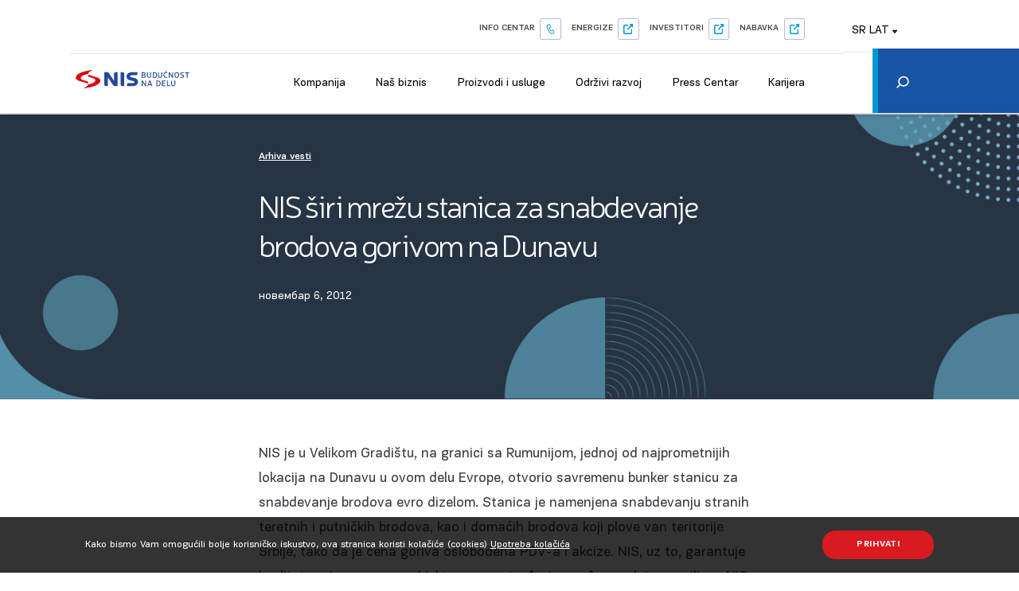

--- FILE ---
content_type: text/html; charset=UTF-8
request_url: https://www.nis.rs/news-archive/nis-siri-mrezu-stanica-za-snabdevanje-brodova-gorivom-na-dunavu/
body_size: 144358
content:
<!DOCTYPE html>
<html lang="sr-RS">

<head>

    <!-- Google Tag Manager -->
    <script>
    (function(w, d, s, l, i) {
        w[l] = w[l] || [];
        w[l].push({
            'gtm.start': new Date().getTime(),
            event: 'gtm.js'
        });
        var f = d.getElementsByTagName(s)[0],
            j = d.createElement(s),
            dl = l != 'dataLayer' ? '&l=' + l : '';
        j.async = true;
        j.src =
            'https://www.googletagmanager.com/gtm.js?id=' + i + dl;
        f.parentNode.insertBefore(j, f);
    })(window, document, 'script', 'dataLayer', 'GTM-5LR9H63');
    </script>
    <!-- End Google Tag Manager -->

    <!-- Google tag (gtag.js) -->
    <script async src="https://www.googletagmanager.com/gtag/js?id=G-0HMWC1C2EE"></script>
    <script>
    window.dataLayer = window.dataLayer || [];

    function gtag() {
        dataLayer.push(arguments);
    }
    gtag('js', new Date());

    gtag('config', 'G-0HMWC1C2EE');
    </script>

    <!-- Google Site verification  -->
    <meta name="google-site-verification" content="YdKQazeXZY-yjkqPiGEbJYspbtBdYNbA0N7XbzafOWQ" />


    <link rel="preconnect" href="https://www.nis.rs/wp-content/themes/nis-1-1-64/static/fonts/PFEncoreSansProRegular.woff2?1">
    <link rel="dns-prefetch" href="https://www.nis.rs/wp-content/themes/nis-1-1-64/static/fonts/PFEncoreSansProRegular.woff2?1">

    <link rel="preconnect" href="https://www.nis.rs/wp-content/themes/nis-1-1-64/static/fonts/PFEncoreSansProMedium.woff2?1">
    <link rel="dns-prefetch" href="https://www.nis.rs/wp-content/themes/nis-1-1-64/static/fonts/PFEncoreSansProMedium.woff2?1">

    <link rel="preconnect" href="https://www.nis.rs/wp-content/themes/nis-1-1-64/static/fonts/NerisRegular.woff2?1">
    <link rel="dns-prefetch" href="https://www.nis.rs/wp-content/themes/nis-1-1-64/static/fonts/NerisRegular.woff2?1">

    <link rel="preconnect" href="https://www.nis.rs/wp-content/themes/nis-1-1-64/static/fonts/PFEncoreSansProBold.woff2?1">
    <link rel="dns-prefetch" href="https://www.nis.rs/wp-content/themes/nis-1-1-64/static/fonts/PFEncoreSansProBold.woff2?1">

    <meta charset="utf-8">
    <meta http-equiv="X-UA-Compatible" content="IE=edge">
    <meta name="author" content="Degordian (http://www.degordian.com)">
    <meta name="viewport" content="width=device-width, initial-scale=1">
    <title>NIS širi mrežu stanica za snabdevanje brodova gorivom na Dunavu - NIS </title>

    <link rel="apple-touch-icon" sizes="180x180" href="https://www.nis.rs/wp-content/themes/nis-1-1-64/static/favicon/apple-touch-icon.png">
    <link rel="icon" type="image/png" sizes="32x32" href="https://www.nis.rs/wp-content/themes/nis-1-1-64/static/favicon/favicon-32x32.png">
    <link rel="icon" type="image/png" sizes="16x16" href="https://www.nis.rs/wp-content/themes/nis-1-1-64/static/favicon/favicon-16x16.png">
    <link rel="shortcut icon" href="https://www.nis.rs/wp-content/themes/nis-1-1-64/static/static/ui/favicon.ico" type="image/x-icon">
    <link rel="manifest" href="https://www.nis.rs/wp-content/themes/nis-1-1-64/static/favicon/manifest.json">
    <link rel="mask-icon" href="https://www.nis.rs/wp-content/themes/nis-1-1-64/static/favicon/safari-pinned-tab.svg" color="#ffffff">
    <meta name="theme-color" content="#ffffff">
    <meta name="msapplication-navbutton-color" content="#ffffff">
    <meta name="apple-mobile-web-app-status-bar-style" content="#ffffff">

    <style id="critical-css">
    .page-loader {
        position: fixed;
        top: 0;
        left: 0;
        background-color: #fff;
        width: 100%;
        height: 100%;
        z-index: 9999;
        display: flex;
        justify-content: center;
        align-items: center;
        transition: opacity .25s
    }

    .page-loader.hide {
        opacity: 0;
        visibility: hidden;
        pointer-events: none
    }

    .page-loader .icon-logo-loader {
        width: 15.625rem
    }

    @media (max-width: 567px) {
        .page-loader .icon-logo-loader {
            width: 9.375rem
        }
    }

    :root {
        --swiper-theme-color: #007aff
    }

    .swiper-container {
        margin-left: auto;
        margin-right: auto;
        position: relative;
        overflow: hidden;
        list-style: none;
        padding: 0;
        z-index: 1
    }

    .swiper-wrapper {
        position: relative;
        width: 100%;
        height: 100%;
        z-index: 1;
        display: flex;
        box-sizing: content-box
    }

    .swiper-wrapper {
        transform: translateZ(0)
    }

    .swiper-slide {
        flex-shrink: 0;
        width: 100%;
        height: 100%;
        position: relative
    }

    :root {
        --swiper-navigation-size: 44px
    }

    .swiper-pagination {
        position: absolute;
        text-align: center;
        transform: translateZ(0);
        z-index: 10
    }

    @font-face {
        font-family: FordAntenna-BoldItalicCmp;
        src: url(https://www.nis.rs/wp-content/themes/nis-1-1-64/static/fonts/FordAntenna-BoldItalicCmp.woff2?1) format("woff2");
        font-weight: bold;
        font-style: italic;
        font-display: swap;
    }

    @font-face {
        font-family: 'Ford Antenna Comp';
        src: url(https://www.nis.rs/wp-content/themes/nis-1-1-64/static/fonts/FordAntennaComp-BlackItalic.woff2?1) format("woff2");
        font-weight: 900;
        font-style: italic;
        font-display: swap;
    }

    @font-face {
        font-family: 'DINPro';
        src: url(https://www.nis.rs/wp-content/themes/nis-1-1-64/static/fonts/DINPro-Regular.woff2?1) format("woff2");
        font-weight: normal;
        font-style: normal;
        font-display: swap;
    }

    @font-face {
        font-family: 'DINPro';
        src: url(https://www.nis.rs/wp-content/themes/nis-1-1-64/static/fonts/DINPro-Bold.woff2?1) format("woff2");
        font-weight: bold;
        font-style: normal;
        font-display: swap;
    }


    @font-face {
        font-family: PFEncoreSansProRegular;
        src: url(https://www.nis.rs/wp-content/themes/nis-1-1-64/static/fonts/PFEncoreSansProRegular.woff2?1) format("woff2");
        font-weight: 400;
        font-style: normal;
        font-display: swap;
    }

    @font-face {
        font-family: PFEncoreSansProMedium;
        src: url(https://www.nis.rs/wp-content/themes/nis-1-1-64/static/fonts/PFEncoreSansProMedium.woff2?1) format("woff2");
        font-weight: 400;
        font-style: normal;
        font-display: swap;
    }

    @font-face {
        font-family: PFEncoreSansProBold;
        src: url(https://www.nis.rs/wp-content/themes/nis-1-1-64/static/fonts/PFEncoreSansProBold.woff2?1) format("woff2");
        font-weight: 400;
        font-style: normal;
        font-display: swap;
    }

    @font-face {
        font-family: NerisRegular;
        src: url(https://www.nis.rs/wp-content/themes/nis-1-1-64/static/fonts/NerisRegular.woff2?1) format("woff2");
        font-weight: 400;
        font-style: normal;
        font-display: swap;
    }

    html {
        line-height: 1.15;
        -webkit-text-size-adjust: 100%
    }

    body {
        margin: 0
    }

    a {
        background-color: transparent
    }

    img {
        border-style: none
    }

    button,
    input {
        font-family: inherit;
        font-size: 100%;
        line-height: 1.15;
        margin: 0
    }

    button,
    input {
        overflow: visible
    }

    button {
        text-transform: none
    }

    [type=button],
    [type=submit],
    button {
        -webkit-appearance: button
    }

    [type=button]::-moz-focus-inner,
    [type=submit]::-moz-focus-inner,
    button::-moz-focus-inner {
        border-style: none;
        padding: 0
    }

    [type=button]:-moz-focusring,
    [type=submit]:-moz-focusring,
    button:-moz-focusring {
        outline: 1px dotted ButtonText
    }

    [type=search] {
        -webkit-appearance: textfield;
        outline-offset: -2px
    }

    [type=search]::-webkit-search-decoration {
        -webkit-appearance: none
    }

    ::-webkit-file-upload-button {
        -webkit-appearance: button;
        font: inherit
    }

    body,
    div,
    h2,
    h4,
    h5,
    header,
    html,
    i,
    img,
    li,
    nav,
    p,
    section,
    span,
    ul {
        margin: 0;
        padding: 0;
        border: 0;
        outline: 0;
        font-size: 100%;
        vertical-align: baseline;
        background: transparent
    }

    a {
        margin: 0;
        padding: 0;
        font-size: 100%;
        vertical-align: baseline;
        background: transparent
    }

    *,
    :after,
    :before {
        outline: none;
        box-sizing: border-box
    }

    body,
    html {
        -webkit-font-smoothing: antialiased
    }

    body {
        line-height: 1;
        -webkit-text-size-adjust: none;
        -moz-osx-font-smoothing: grayscale
    }

    header,
    nav,
    section {
        display: block
    }

    nav ul {
        list-style: none
    }

    input {
        vertical-align: middle
    }

    ul {
        list-style-type: none
    }

    button {
        border: none;
        border-radius: 0;
        outline: 0;
        padding: 0;
        box-shadow: none;
        -webkit-appearance: none;
        background-color: transparent
    }

    h2,
    h4,
    h5 {
        font-weight: 400
    }

    body,
    html {
        width: 100%;
        display: block;
        -webkit-overflow-scrolling: touch;
        overflow-x: hidden
    }

    html {
        font-weight: 400;
        font-family: PFEncoreSansProRegular;
        color: #373d44;
        line-height: 1;
        font-size: .879vw
    }

    @media (max-width: 2000px) {
        html {
            font-size: 16px
        }
    }

    @media (max-width: 1600px) {
        html {
            font-size: 16px
        }
    }

    @media (max-width: 1300px) {
        html {
            font-size: 14px
        }
    }

    @media (max-width: 767px) {
        html {
            font-size: 16px
        }
    }

    @media (max-width: 567px) {
        html {
            font-size: 16px
        }
    }

    @media (max-width: 400px) {
        html {
            font-size: 5vw
        }
    }

    body {
        padding-top: 6.125rem
    }

    @media (max-width: 1300px) {
        body {
            padding-top: 5.3125rem
        }
    }

    @media (max-width: 992px) {
        body {
            padding-top: 3.9375rem
        }
    }

    img {
        display: block;
        max-width: 100%;
        height: auto
    }

    .overline {
        font-family: PFEncoreSansProMedium;
        font-size: .875rem;
        font-weight: 500;
        line-height: 1.71;
        letter-spacing: .0625rem;
        color: #fff;
        text-transform: uppercase;
        display: block;
        margin-bottom: .5625rem
    }

    @media (max-width: 400px) {
        .overline {
            font-size: .75rem;
            letter-spacing: .05312rem;
            margin-bottom: 0
        }
    }

    .overline--link {
        font-size: 1.125rem;
        line-height: 1.56;
        letter-spacing: normal;
        color: #373d44;
        text-transform: none;
        text-decoration: underline;
        margin-bottom: 1.875rem
    }

    @media (max-width: 567px) {
        .overline--link {
            font-size: .75rem;
            margin-bottom: .9375rem
        }
    }

    .icon {
        display: inline-block;
        stroke-width: 0;
        stroke: currentColor;
        fill: currentColor
    }

    .b-lazy {
        opacity: 0
    }

    .media-wrapper {
        position: relative;
        overflow: hidden
    }

    .container {
        width: 100%;
        padding: 0 16.66vw;
        margin: auto
    }

    @media (max-width: 1600px) {
        .container {
            padding: 0 8.33vw
        }
    }

    @media (max-width: 1200px) {
        .container {
            padding: 0 1.25rem
        }
    }

    .overlay-left {
        position: relative
    }

    .overlay-left * {
        z-index: 2
    }

    .overlay-left:after {
        content: "";
        position: absolute;
        top: 0;
        left: 0;
        width: 100%;
        height: 100%;
        background-image: linear-gradient(90deg, rgba(0, 0, 0, .76) 9%, rgba(0, 0, 0, .54) 29%, transparent 67%);
        z-index: 1
    }

    @media (max-width: 992px) {
        .overlay-left:after {
            background-image: linear-gradient(90deg, rgba(0, 0, 0, .76) 9%, rgba(0, 0, 0, .54) 96%, transparent 267%)
        }
    }

    .overlay-bottom {
        position: relative
    }

    .overlay-bottom:after {
        content: "";
        position: absolute;
        top: 0;
        left: 0;
        width: 100%;
        height: 100%;
        opacity: .79;
        background-image: linear-gradient(0deg, rgba(0, 0, 0, .76) 9%, rgba(0, 0, 0, .54) 29%, transparent 67%);
        z-index: 1
    }

    a {
        text-decoration: none;
        color: inherit;
        display: inline-block
    }

    p {
        font-size: 1rem
    }

    p {
        line-height: 1.5
    }

    @media (max-width: 767px) {
        p {
            font-size: .875rem;
            line-height: 1.71
        }
    }

    @media (max-width: 567px) {
        p {
            font-size: .875rem;
            line-height: 1.57
        }
    }

    h2 {
        font-family: NerisRegular;
        font-size: 2.25rem;
        line-height: 1.11;
        color: #626773;
        margin-bottom: 1.5625rem
    }

    @media (max-width: 767px) {
        h2 {
            font-size: 1.75rem;
            line-height: 1.29;
            margin-bottom: 1.25rem
        }
    }

    @media (max-width: 567px) {
        h2 {
            font-size: 1.5rem;
            line-height: 1.67;
            margin-bottom: .9375rem
        }
    }

    h4 {
        font-size: 1.5rem
    }

    h4,
    h5 {
        font-family: NerisRegular;
        line-height: 1.63;
        color: #626773
    }

    h5 {
        font-size: 1.25rem
    }

    .btn {
        background-color: transparent;
        padding: .875rem 2.0625rem;
        box-shadow: none;
        border: none;
        min-width: 10rem;
        display: inline-flex;
        align-items: center;
        justify-content: center;
        position: relative;
        font-size: .75rem;
        letter-spacing: .05375rem;
        font-family: PFEncoreSansProBold;
        border-radius: 1.1875rem;
        text-transform: uppercase
    }

    @media (max-width: 567px) {
        .btn {
            padding: .75rem 1.25rem;
            min-width: 8.4375rem;
            font-size: 12px
        }
    }

    .btn--red {
        background-color: #d91a21;
        color: #fff
    }

    .btn--red:after {
        content: "";
        position: absolute;
        top: 0;
        left: 0;
        width: 100%;
        height: 100%;
        box-shadow: 0 2px 10px 0 rgba(0, 0, 0, .5);
        border-radius: 1.1875rem;
        opacity: 0
    }

    .header {
        box-shadow: -1px 0 6px rgba(0, 0, 0, .22);
        position: fixed;
        top: 0;
        left: 0;
        width: 100%;
        z-index: 300;
        background-color: #fff
    }

    .header__top {
        height: 2.25rem;
        box-shadow: 0 .0625rem 0 rgba(0, 0, 0, .12)
    }

    @media (max-width: 992px) {
        .header__top {
            display: none
        }
    }

    .header__top .container {
        display: flex;
        align-items: center;
        height: 100%
    }

    .header__top-nav {
        display: flex;
        align-items: center;
        margin-left: auto
    }

    .header__top-nav>li {
        margin-right: 1.25rem;
        position: relative
    }

    .header__top-nav>li:last-child {
        margin-right: 0
    }

    .header__top-nav>li a,
    .header__top-nav>li button {
        color: #3d4145;
        font-size: .875rem;
        width: 100%
    }

    .header__top-nav>li button {
        display: flex;
        align-items: center
    }

    .header__top-nav>li button .icon {
        width: .875rem;
        height: .875rem;
        margin-left: .75rem
    }

    .header__top-nav .lang {
        position: absolute;
        left: 50%;
        transform: translateX(-50%);
        min-width: 3.75rem;
        display: flex;
        flex-direction: column;
        background-color: #fff;
        border: .0625rem solid #e4e4e4;
        padding: .3125rem;
        z-index: 1;
        opacity: 0;
        visibility: hidden
    }

    .header__top-nav .lang a {
        font-family: PFEncoreSansProRegular;
        font-size: .875rem;
        padding: .3125rem 0
    }

    .header__bottom {
        height: 3.875rem;
        border-bottom: 2px solid #e0e0e0;
        position: relative
    }

    @media (max-width: 992px) {
        .header__bottom {
            display: none
        }
    }

    .header__bottom .container {
        display: flex;
        align-items: center;
        height: 100%
    }

    .header__bottom .logo svg {
        width: 12.625rem;
        height: 2.25rem
    }

    .header__bottom-search {
        display: inline-flex;
        align-items: center;
        justify-content: center;
        margin-bottom: -7px;
        transform: scaleX(-1)
    }

    .header__bottom-search .icon {
        width: 1.125rem;
        height: 1.25rem
    }

    .header__mobile {
        padding: 1.25rem;
        display: none
    }

    @media (max-width: 992px) {
        .header__mobile {
            display: block
        }
    }

    .header__mobile .top {
        display: flex;
        justify-content: space-between;
        align-items: center
    }

    .header__mobile .logo svg {
        width: 7.5rem;
        height: 1.375rem
    }

    .header__mobile .nav {
        position: fixed;
        top: 0;
        left: 0;
        width: 100vw;
        background: url(../ui/nav-bg.jpg);
        background-size: cover;
        padding: 1.0625rem 1.0625rem 0 1.25rem;
        color: #fff;
        overflow-y: auto;
        display: flex;
        flex-direction: column;
        height: 100%;
        opacity: 0;
        visibility: hidden
    }

    .header__mobile .nav__top {
        display: flex;
        justify-content: space-between;
        align-items: center;
        margin-bottom: 2.5rem;
        min-height: 1.9375rem
    }

    .header__mobile .nav-list {
        border-bottom: 1px solid #395063;
        padding: 0 .3125rem 1.25rem 0;
        margin-bottom: 1.25rem;
        position: relative
    }

    .header__mobile .nav-list>li .btn-back,
    .header__mobile .nav-list>li a {
        font-family: PFEncoreSansProRegular;
        font-size: .9375rem;
        font-weight: 400;
        display: flex;
        padding: .6875rem 0;
        justify-content: space-between
    }

    .header__mobile .nav-list>li .btn-back .icon,
    .header__mobile .nav-list>li a .icon {
        width: .75rem;
        height: .75rem;
        transform: rotate(-90deg)
    }

    .header__mobile .nav-list__dropdown {
        display: none
    }

    .header__mobile .nav-list__dropdown-list {
        height: calc(100vh - 5.9375rem);
        padding-bottom: 5.9375rem;
        overflow-y: auto
    }

    .header__mobile .nav-list__dropdown-list li:first-child .btn-wrapper {
        border-bottom: 1px solid #395063;
        padding-bottom: 1.375rem;
        margin-bottom: .875rem;
        display: flex;
        justify-content: space-between;
        align-items: center
    }

    .header__mobile .nav-list__dropdown-list li:first-child .btn-back {
        justify-content: flex-start;
        font-size: 1rem
    }

    .header__mobile .nav-list__dropdown-list li:first-child .btn-back .icon {
        transform: rotate(90deg);
        margin-right: .9375rem
    }

    .header__mobile .nav-list__dropdown-list li:first-child .btn-cta {
        background: #d91a20;
        padding: .6875rem .9375rem;
        display: flex;
        align-items: center;
        border-radius: 1.5625rem
    }

    .header__mobile .nav-list__dropdown-list li a {
        font-size: .875rem
    }

    .header__mobile .nav-list__dropdown-list .btn-wrapper {
        display: flex
    }

    .header__mobile .lang {
        display: flex;
        justify-content: center;
        margin-bottom: 1.25rem
    }

    .header__mobile .lang li a {
        padding: 0 .9375rem;
        display: block;
        font-size: .8125rem;
        font-family: PFEncoreSansProMedium;
        font-weight: 500;
        text-transform: uppercase
    }

    .header__mobile .search {
        width: calc(100% + 2.5rem);
        height: 3.25rem;
        min-height: 3.25rem;
        margin-top: auto;
        display: flex;
        align-items: center;
        background-color: #0070ba;
        transform: translateX(-1.25rem)
    }

    .header__mobile .search button {
        padding: 1.25rem .9375rem 1.25rem 1.25rem;
        height: 3.25rem;
        z-index: 1
    }

    .header__mobile .search input {
        position: absolute;
        top: 0;
        left: 0;
        width: 100%;
        height: 3.25rem;
        background-color: transparent;
        border: none;
        box-shadow: none;
        padding-left: 3.125rem;
        color: #fff
    }

    .header__mobile .search input:-ms-input-placeholder {
        color: #fff;
        font-size: .875rem
    }

    .header__mobile .search input::-ms-input-placeholder {
        color: #fff;
        font-size: .875rem
    }

    .header-search {
        background-color: #273444;
        height: 7.8125rem;
        left: 0;
        width: 100%;
        z-index: 99999;
        margin-top: -7.8125rem;
        padding-top: 1.5625rem
    }

    @media (max-width: 2000px) {
        .header-search {
            padding: 1.5625rem .9375rem 0
        }
    }

    @media (max-width: 1300px) {
        .header-search {
            padding: .9375rem 0 0
        }
    }

    .header-search__close:after {
        clear: both;
        content: " ";
        display: block
    }

    .header-search__close svg {
        fill: #b4b3b4;
        float: right;
        margin-right: 3.125rem;
        height: .875rem;
        width: .875rem
    }

    @media (max-width: 2000px) {
        .header-search__close svg {
            margin-right: 0
        }
    }

    .header-search__form {
        max-width: 59.5rem;
        margin: 1.25rem auto 0;
        position: relative
    }

    @media (max-width: 2000px) {
        .header-search__form {
            max-width: 100%
        }
    }

    @media (max-width: 1300px) {
        .header-search__form {
            margin-top: 15px
        }
    }

    .header-search__form input[type=search] {
        width: 100%;
        border: solid #555;
        border-width: 0 0 .0625rem;
        background: transparent;
        height: 2.5rem;
        padding: 0 .625rem;
        font-size: .9375rem;
        color: #fff
    }

    .header-search__form input[type=search]:-ms-input-placeholder {
        color: #a9a9a9;
        opacity: 1
    }

    .header-search__form input[type=search]::-ms-input-placeholder {
        color: #a9a9a9;
        opacity: 1
    }

    .header-search__form input[type=submit] {
        border: 0;
        display: block;
        position: absolute;
        right: .625rem;
        bottom: .625rem;
        width: 1.3125rem;
        height: 1.3125rem;
        background-color: transparent
    }

    .main-nav {
        margin: auto 3.75rem auto auto
    }

    .main-nav__list {
        display: flex;
        align-items: center;
        margin-left: auto;
        margin-bottom: -.4375rem
    }

    .main-nav__list>li {
        padding: 0 1.375rem
    }

    .main-nav__list>li:last-child {
        margin-right: 0
    }

    .main-nav__list>li>a {
        padding: 1.25rem 0;
        position: relative
    }

    .main-nav__list>li>a:after {
        content: "";
        position: absolute;
        bottom: 0;
        left: 0;
        width: 100%;
        height: .25rem;
        background-color: #0070ba;
        opacity: 0
    }

    .main-nav__dropdown {
        position: absolute;
        top: calc(100% + 2px);
        left: 50%;
        width: 100vw;
        z-index: 999;
        background: #fff;
        transform: translateX(-50%);
        box-shadow: 0 13px 20px rgba(0, 0, 0, .2);
        display: flex;
        justify-content: center;
        opacity: 0;
        visibility: hidden
    }

    .main-nav__dropdown .col {
        padding: 2.5rem 0 5rem
    }

    .main-nav__dropdown .col:first-child {
        width: 60.1875rem;
        display: flex
    }

    .main-nav__dropdown .col:nth-child(2) {
        border-left: .0625rem solid #dfdfdf;
        padding: 2.5rem 2.5rem 5rem
    }

    .main-nav__dropdown--has-promo .col:first-child {
        width: 82.5rem;
        padding-left: 3.125rem;
        overflow: hidden
    }

    .main-nav__dropdown--has-promo .col:nth-child(2) {
        width: 26.25rem
    }

    .main-nav__dropdown-list {}

    @media (max-width: 1200px) {
        .main-nav__dropdown-list {
            padding-left: 3.125rem
        }
    }

    .main-nav__dropdown-list li {
        margin-bottom: 2.1875rem;
        width: 14.75rem
    }

    @media (max-width: 1200px) {
        .main-nav__dropdown-list li {
            width: 9.375rem
        }
    }

    .main-nav__cta {
        flex: 0 0 18.3125rem
    }

    .main-nav__cta img {
        margin-bottom: .8125rem
    }

    .main-nav__cta-info h4 {
        color: #233b45;
        font-size: 1.375rem;
        line-height: 1.64
    }

    .main-nav__cta-info p {
        font-size: .875rem;
        line-height: 1.71;
        margin-bottom: 1.5625rem
    }

    .main-nav__promo h5,
    .main-nav__promo span {
        color: #233b45;
        font-family: NerisRegular;
        font-size: 1.125rem;
        line-height: 2;
        display: block;
        margin-bottom: .625rem
    }

    .main-nav__promo img {
        margin-bottom: 1.25rem
    }

    .main-nav__promo h5 {
        margin-bottom: .375rem
    }

    .main-nav__promo p {
        color: #373d44;
        font-size: .875rem;
        line-height: 1.71
    }

    .cookie {
        position: fixed;
        left: 0;
        bottom: 0;
        height: 5rem;
        width: 100%;
        background: rgba(0, 0, 0, .8);
        z-index: 999;
        display: flex;
        align-items: center;
        justify-content: center
    }

    @media (max-width: 767px) {
        .cookie {
            height: auto;
            padding: 1.25rem 0
        }
    }

    .cookie div {
        display: flex;
        align-items: center;
        justify-content: space-between
    }

    @media (max-width: 767px) {
        .cookie div {
            display: block
        }
    }

    .cookie div p {
        color: #fff;
        font-size: .875rem;
        padding-right: 1.25rem
    }

    @media (max-width: 767px) {
        .cookie div p {
            padding-right: 0
        }
    }

    .cookie div p a {
        text-decoration: underline
    }

    @media (max-width: 767px) {
        .cookie div .btn {
            margin-top: 1.25rem
        }
    }

    .m-carousel-hero .swiper-slide {
        height: 43.44vw;
        background-position: 50%;
        background-repeat: no-repeat;
        background-size: cover !important;
        padding: 3.75rem 0
    }

    @media (max-width: 992px) {
        .m-carousel-hero .swiper-slide {
            height: 50vw
        }
    }

    @media (max-width: 767px) {
        .m-carousel-hero .swiper-slide {
            height: 70vw
        }
    }

    @media (max-width: 567px) {
        .m-carousel-hero .swiper-slide {
            height: 100vh;
            padding: 2.5rem 0
        }
    }

    .m-carousel-hero .swiper-slide__text {
        max-width: 34.375rem;
        position: relative
    }

    .m-carousel-hero .swiper-slide__text h2 {
        line-height: 1.05;
        color: #fff;
        margin-bottom: 1.5rem
    }

    .m-carousel-hero .swiper-slide__text p {
        color: #fff;
        max-width: 26.25rem;
        margin-bottom: 1.875rem
    }

    .video-modal {
        position: fixed;
        top: 0;
        left: 0;
        width: 100%;
        height: 100%;
        z-index: 99999;
        opacity: 0;
        visibility: hidden;
        background-color: rgba(0, 0, 0, .8)
    }

    .video-modal__close {
        position: absolute;
        top: 1.5625rem;
        right: 1.5625rem;
        z-index: 1
    }

    .swiper-news-container {
        padding: 4.1875rem 2.5rem 5.9375rem 16.66vw
    }

    @media (max-width: 1600px) {
        .swiper-news-container {
            padding-left: 8.33vw
        }
    }

    @media (max-width: 1200px) {
        .swiper-news-container {
            padding: 2.1875rem .9375rem 2.1875rem 1.25rem
        }
    }

    .swiper-news-container h2 {
        font-size: 2.375rem;
        line-height: 1.05;
        color: #373d44;
        margin-bottom: 2rem
    }

    @media (max-width: 567px) {
        .swiper-news-container h2 {
            font-size: 1.625rem;
            margin-bottom: 1.5625rem
        }
    }

    @media (max-width: 400px) {
        .swiper-news-container h2 {
            font-size: 1.25rem
        }
    }

    .swiper-news-container .swiper-slide .media-wrapper {
        padding-bottom: 100%
    }
    </style>

    <link href="https://fonts.googleapis.com/css2?family=Mrs+Saint+Delafield&display=swap" rel="stylesheet">

    <!-- CSS DIST -->
    <link rel="stylesheet" href="https://www.nis.rs/wp-content/themes/nis-1-1-64/static/dist/style.css?v=2">
    <!--    -->
    <!--    <noscript id="deffered-styles">-->
    <!--        <link rel="stylesheet" href="-->
    <? //= bu('dist/style.css') ?>
    <!--">-->
    <!--    </noscript>-->

        <meta charset="UTF-8">
    <meta name="viewport"
        content="width=device-width, user-scalable=no, initial-scale=1.0, maximum-scale=1.0, minimum-scale=1.0">
    <meta http-equiv="X-UA-Compatible" content="ie=edge">
    <meta property="og:url" content={"error":{"message":"(#100) Must have a valid access token or a valid url_hmac","type":"OAuthException","code":100,"fbtrace_id":"AyjIYUBnkifNMtvMVXQJlDn"}} />
    <meta property="og:type" content="website" />
    <meta property="og:title" content="NIS širi mrežu stanica za snabdevanje brodova gorivom na Dunavu" />
    <meta property="og:description" content="NIS je u Velikom Gradištu, na granici sa Rumunijom, jednoj od najprometnijih lokacija na Dunavu u ovom delu Evrope, otvorio savremenu bunker stanicu za snabdevanje brodova evro dizelom. Stanica je namenjena snabdevanju stranih teretnih i putničkih brodova, kao i domaćih brodova koji plove van teritorije Srbije, tako da je cena goriva oslobođena PDV-a i akcize. [&hellip;]" />
    <meta property="og:image"
        content="https://www.nis.rs/wp-content/uploads/2023/05/1920x834-vizual-4-3.jpg" />
    <meta property="og:image:width" content="600" />
    <meta property="og:image:height" content="315" />
    <meta property="fb:app_id" content="1577564725643141" />
    <meta property='og:url' content='https://www.linkedin.com/shareArticle?mini=true&url=https://www.nis.rs/news-archive/nis-siri-mrezu-stanica-za-snabdevanje-brodova-gorivom-na-dunavu/&title=Mercury Processing&summary=&source='>

    <script>
    var post_id = "20378";
    const staticURL = "https://www.nis.rs/wp-content/themes/nis-1-1-64/static/";
    var baseApiUrl = "https://www.nis.rs/wp-json/api/v1/";
    var projects_tab_api = "https://www.nis.rs/wp-json/api/v1/loadProjectsTab";
    var activities_tab_api = "https://www.nis.rs/wp-json/api/v1/loadActivitiesTab";
    var product_tab_api = "https://www.nis.rs/wp-json/api/v1/loadProductTab";
    var service_tab_api = "https://www.nis.rs/wp-json/api/v1/loadServiceTab";
    var gallery_search_page =
        "https://www.nis.rs/galerija-pretraga/?search=";
    var load_gallery_items = "https://www.nis.rs/wp-json/api/v1/loadGalleryItems";
    var gallery_second_load_more = "12";
    var load_gallery_images_information = "https://www.nis.rs/wp-json/api/v1/loadGalleryImagesInformation";
    var blogPaginate = "https://www.nis.rs/wp-json/api/v1/paginateBlogPosts";
    var newsPaginate = "https://www.nis.rs/wp-json/api/v1/paginateNewsPosts";
    var simpleNews = "https://www.nis.rs/wp-json/api/v1/simpleNews";
    // "http://localhost/nis-corpo/wp-json/api/v1/paginateNewsPosts"
    var search_page = "https://www.nis.rs/pretraga/?search=";
    var lang = "sr";
    </script>
    <script src="https://code.jquery.com/jquery-3.5.1.js"
        integrity="sha256-QWo7LDvxbWT2tbbQ97B53yJnYU3WhH/C8ycbRAkjPDc=" crossorigin="anonymous"></script>
    <meta name='robots' content='index, follow, max-image-preview:large, max-snippet:-1, max-video-preview:-1' />

            <script data-no-defer="1" data-ezscrex="false" data-cfasync="false" data-pagespeed-no-defer data-cookieconsent="ignore">
                var ctPublicFunctions = {"_ajax_nonce":"591a2e7e2f","_rest_nonce":"f6c982d9c4","_ajax_url":"\/wp-admin\/admin-ajax.php","_rest_url":"https:\/\/www.nis.rs\/wp-json\/","data__cookies_type":"none","data__ajax_type":"admin_ajax","data__bot_detector_enabled":0,"data__frontend_data_log_enabled":1,"cookiePrefix":"","wprocket_detected":false,"host_url":"www.nis.rs","text__ee_click_to_select":"Click to select the whole data","text__ee_original_email":"The complete one is","text__ee_got_it":"Got it","text__ee_blocked":"Blocked","text__ee_cannot_connect":"Cannot connect","text__ee_cannot_decode":"Can not decode email. Unknown reason","text__ee_email_decoder":"CleanTalk email decoder","text__ee_wait_for_decoding":"The magic is on the way!","text__ee_decoding_process":"Please wait a few seconds while we decode the contact data."}
            </script>
        
            <script data-no-defer="1" data-ezscrex="false" data-cfasync="false" data-pagespeed-no-defer data-cookieconsent="ignore">
                var ctPublic = {"_ajax_nonce":"591a2e7e2f","settings__forms__check_internal":"0","settings__forms__check_external":"0","settings__forms__force_protection":0,"settings__forms__search_test":"1","settings__forms__wc_add_to_cart":"0","settings__data__bot_detector_enabled":0,"settings__sfw__anti_crawler":0,"blog_home":"https:\/\/www.nis.rs\/","pixel__setting":"3","pixel__enabled":false,"pixel__url":"https:\/\/moderate8-v4.cleantalk.org\/pixel\/f11ea45cd15558242910b8ce709091dc.gif","data__email_check_before_post":"1","data__email_check_exist_post":0,"data__cookies_type":"none","data__key_is_ok":true,"data__visible_fields_required":true,"wl_brandname":"Anti-Spam by CleanTalk","wl_brandname_short":"CleanTalk","ct_checkjs_key":733223062,"emailEncoderPassKey":"07ec1bdc6787e9375dc96cdeeff576f2","bot_detector_forms_excluded":"W10=","advancedCacheExists":false,"varnishCacheExists":false,"wc_ajax_add_to_cart":false,"theRealPerson":{"phrases":{"trpHeading":"The Real Person Badge!","trpContent1":"The commenter acts as a real person and verified as not a bot.","trpContent2":" Anti-Spam by CleanTalk","trpContentLearnMore":"Learn more"},"trpContentLink":"https:\/\/cleantalk.org\/help\/the-real-person?utm_id=&amp;utm_term=&amp;utm_source=admin_side&amp;utm_medium=trp_badge&amp;utm_content=trp_badge_link_click&amp;utm_campaign=apbct_links","imgPersonUrl":"https:\/\/www.nis.rs\/wp-content\/plugins\/cleantalk-spam-protect\/css\/images\/real_user.svg","imgShieldUrl":"https:\/\/www.nis.rs\/wp-content\/plugins\/cleantalk-spam-protect\/css\/images\/shield.svg"}}
            </script>
        
	<!-- This site is optimized with the Yoast SEO plugin v26.5 - https://yoast.com/wordpress/plugins/seo/ -->
	<link rel="canonical" href="https://www.nis.rs/news-archive/nis-siri-mrezu-stanica-za-snabdevanje-brodova-gorivom-na-dunavu/" />
	<meta property="og:locale" content="sr_RS" />
	<meta property="og:type" content="article" />
	<meta property="og:title" content="NIS širi mrežu stanica za snabdevanje brodova gorivom na Dunavu - NIS" />
	<meta property="og:description" content="NIS je u Velikom Gradištu, na granici sa Rumunijom, jednoj od najprometnijih lokacija na Dunavu u ovom delu Evrope, otvorio savremenu bunker stanicu za snabdevanje brodova evro dizelom. Stanica je namenjena snabdevanju stranih teretnih i putničkih brodova, kao i domaćih brodova koji plove van teritorije Srbije, tako da je cena goriva oslobođena PDV-a i akcize. [&hellip;]" />
	<meta property="og:url" content="https://www.nis.rs/news-archive/nis-siri-mrezu-stanica-za-snabdevanje-brodova-gorivom-na-dunavu/" />
	<meta property="og:site_name" content="NIS" />
	<meta name="twitter:card" content="summary_large_image" />
	<meta name="twitter:label1" content="Процењено време читања" />
	<meta name="twitter:data1" content="1 минут" />
	<script type="application/ld+json" class="yoast-schema-graph">{"@context":"https://schema.org","@graph":[{"@type":"WebPage","@id":"https://www.nis.rs/news-archive/nis-siri-mrezu-stanica-za-snabdevanje-brodova-gorivom-na-dunavu/","url":"https://www.nis.rs/news-archive/nis-siri-mrezu-stanica-za-snabdevanje-brodova-gorivom-na-dunavu/","name":"NIS širi mrežu stanica za snabdevanje brodova gorivom na Dunavu - NIS","isPartOf":{"@id":"https://www.nis.rs/#website"},"datePublished":"2012-11-06T00:00:00+00:00","breadcrumb":{"@id":"https://www.nis.rs/news-archive/nis-siri-mrezu-stanica-za-snabdevanje-brodova-gorivom-na-dunavu/#breadcrumb"},"inLanguage":"sr-RS","potentialAction":[{"@type":"ReadAction","target":["https://www.nis.rs/news-archive/nis-siri-mrezu-stanica-za-snabdevanje-brodova-gorivom-na-dunavu/"]}]},{"@type":"BreadcrumbList","@id":"https://www.nis.rs/news-archive/nis-siri-mrezu-stanica-za-snabdevanje-brodova-gorivom-na-dunavu/#breadcrumb","itemListElement":[{"@type":"ListItem","position":1,"name":"News Archive","item":"https://www.nis.rs/news_archive/"},{"@type":"ListItem","position":2,"name":"NIS širi mrežu stanica za snabdevanje brodova gorivom na Dunavu"}]},{"@type":"WebSite","@id":"https://www.nis.rs/#website","url":"https://www.nis.rs/","name":"NIS","description":"","potentialAction":[{"@type":"SearchAction","target":{"@type":"EntryPoint","urlTemplate":"https://www.nis.rs/?s={search_term_string}"},"query-input":{"@type":"PropertyValueSpecification","valueRequired":true,"valueName":"search_term_string"}}],"inLanguage":"sr-RS"}]}</script>
	<!-- / Yoast SEO plugin. -->


<link rel="alternate" title="oEmbed (JSON)" type="application/json+oembed" href="https://www.nis.rs/wp-json/oembed/1.0/embed?url=https%3A%2F%2Fwww.nis.rs%2Fnews-archive%2Fnis-siri-mrezu-stanica-za-snabdevanje-brodova-gorivom-na-dunavu%2F" />
<link rel="alternate" title="oEmbed (XML)" type="text/xml+oembed" href="https://www.nis.rs/wp-json/oembed/1.0/embed?url=https%3A%2F%2Fwww.nis.rs%2Fnews-archive%2Fnis-siri-mrezu-stanica-za-snabdevanje-brodova-gorivom-na-dunavu%2F&#038;format=xml" />
<style id='wp-img-auto-sizes-contain-inline-css' type='text/css'>
img:is([sizes=auto i],[sizes^="auto," i]){contain-intrinsic-size:3000px 1500px}
/*# sourceURL=wp-img-auto-sizes-contain-inline-css */
</style>
<style id='wp-emoji-styles-inline-css' type='text/css'>

	img.wp-smiley, img.emoji {
		display: inline !important;
		border: none !important;
		box-shadow: none !important;
		height: 1em !important;
		width: 1em !important;
		margin: 0 0.07em !important;
		vertical-align: -0.1em !important;
		background: none !important;
		padding: 0 !important;
	}
/*# sourceURL=wp-emoji-styles-inline-css */
</style>
<link rel='stylesheet' id='wp-block-library-css' href='https://www.nis.rs/wp-includes/css/dist/block-library/style.min.css' type='text/css' media='all' />
<style id='global-styles-inline-css' type='text/css'>
:root{--wp--preset--aspect-ratio--square: 1;--wp--preset--aspect-ratio--4-3: 4/3;--wp--preset--aspect-ratio--3-4: 3/4;--wp--preset--aspect-ratio--3-2: 3/2;--wp--preset--aspect-ratio--2-3: 2/3;--wp--preset--aspect-ratio--16-9: 16/9;--wp--preset--aspect-ratio--9-16: 9/16;--wp--preset--color--black: #000000;--wp--preset--color--cyan-bluish-gray: #abb8c3;--wp--preset--color--white: #ffffff;--wp--preset--color--pale-pink: #f78da7;--wp--preset--color--vivid-red: #cf2e2e;--wp--preset--color--luminous-vivid-orange: #ff6900;--wp--preset--color--luminous-vivid-amber: #fcb900;--wp--preset--color--light-green-cyan: #7bdcb5;--wp--preset--color--vivid-green-cyan: #00d084;--wp--preset--color--pale-cyan-blue: #8ed1fc;--wp--preset--color--vivid-cyan-blue: #0693e3;--wp--preset--color--vivid-purple: #9b51e0;--wp--preset--gradient--vivid-cyan-blue-to-vivid-purple: linear-gradient(135deg,rgb(6,147,227) 0%,rgb(155,81,224) 100%);--wp--preset--gradient--light-green-cyan-to-vivid-green-cyan: linear-gradient(135deg,rgb(122,220,180) 0%,rgb(0,208,130) 100%);--wp--preset--gradient--luminous-vivid-amber-to-luminous-vivid-orange: linear-gradient(135deg,rgb(252,185,0) 0%,rgb(255,105,0) 100%);--wp--preset--gradient--luminous-vivid-orange-to-vivid-red: linear-gradient(135deg,rgb(255,105,0) 0%,rgb(207,46,46) 100%);--wp--preset--gradient--very-light-gray-to-cyan-bluish-gray: linear-gradient(135deg,rgb(238,238,238) 0%,rgb(169,184,195) 100%);--wp--preset--gradient--cool-to-warm-spectrum: linear-gradient(135deg,rgb(74,234,220) 0%,rgb(151,120,209) 20%,rgb(207,42,186) 40%,rgb(238,44,130) 60%,rgb(251,105,98) 80%,rgb(254,248,76) 100%);--wp--preset--gradient--blush-light-purple: linear-gradient(135deg,rgb(255,206,236) 0%,rgb(152,150,240) 100%);--wp--preset--gradient--blush-bordeaux: linear-gradient(135deg,rgb(254,205,165) 0%,rgb(254,45,45) 50%,rgb(107,0,62) 100%);--wp--preset--gradient--luminous-dusk: linear-gradient(135deg,rgb(255,203,112) 0%,rgb(199,81,192) 50%,rgb(65,88,208) 100%);--wp--preset--gradient--pale-ocean: linear-gradient(135deg,rgb(255,245,203) 0%,rgb(182,227,212) 50%,rgb(51,167,181) 100%);--wp--preset--gradient--electric-grass: linear-gradient(135deg,rgb(202,248,128) 0%,rgb(113,206,126) 100%);--wp--preset--gradient--midnight: linear-gradient(135deg,rgb(2,3,129) 0%,rgb(40,116,252) 100%);--wp--preset--font-size--small: 13px;--wp--preset--font-size--medium: 20px;--wp--preset--font-size--large: 36px;--wp--preset--font-size--x-large: 42px;--wp--preset--spacing--20: 0.44rem;--wp--preset--spacing--30: 0.67rem;--wp--preset--spacing--40: 1rem;--wp--preset--spacing--50: 1.5rem;--wp--preset--spacing--60: 2.25rem;--wp--preset--spacing--70: 3.38rem;--wp--preset--spacing--80: 5.06rem;--wp--preset--shadow--natural: 6px 6px 9px rgba(0, 0, 0, 0.2);--wp--preset--shadow--deep: 12px 12px 50px rgba(0, 0, 0, 0.4);--wp--preset--shadow--sharp: 6px 6px 0px rgba(0, 0, 0, 0.2);--wp--preset--shadow--outlined: 6px 6px 0px -3px rgb(255, 255, 255), 6px 6px rgb(0, 0, 0);--wp--preset--shadow--crisp: 6px 6px 0px rgb(0, 0, 0);}:where(.is-layout-flex){gap: 0.5em;}:where(.is-layout-grid){gap: 0.5em;}body .is-layout-flex{display: flex;}.is-layout-flex{flex-wrap: wrap;align-items: center;}.is-layout-flex > :is(*, div){margin: 0;}body .is-layout-grid{display: grid;}.is-layout-grid > :is(*, div){margin: 0;}:where(.wp-block-columns.is-layout-flex){gap: 2em;}:where(.wp-block-columns.is-layout-grid){gap: 2em;}:where(.wp-block-post-template.is-layout-flex){gap: 1.25em;}:where(.wp-block-post-template.is-layout-grid){gap: 1.25em;}.has-black-color{color: var(--wp--preset--color--black) !important;}.has-cyan-bluish-gray-color{color: var(--wp--preset--color--cyan-bluish-gray) !important;}.has-white-color{color: var(--wp--preset--color--white) !important;}.has-pale-pink-color{color: var(--wp--preset--color--pale-pink) !important;}.has-vivid-red-color{color: var(--wp--preset--color--vivid-red) !important;}.has-luminous-vivid-orange-color{color: var(--wp--preset--color--luminous-vivid-orange) !important;}.has-luminous-vivid-amber-color{color: var(--wp--preset--color--luminous-vivid-amber) !important;}.has-light-green-cyan-color{color: var(--wp--preset--color--light-green-cyan) !important;}.has-vivid-green-cyan-color{color: var(--wp--preset--color--vivid-green-cyan) !important;}.has-pale-cyan-blue-color{color: var(--wp--preset--color--pale-cyan-blue) !important;}.has-vivid-cyan-blue-color{color: var(--wp--preset--color--vivid-cyan-blue) !important;}.has-vivid-purple-color{color: var(--wp--preset--color--vivid-purple) !important;}.has-black-background-color{background-color: var(--wp--preset--color--black) !important;}.has-cyan-bluish-gray-background-color{background-color: var(--wp--preset--color--cyan-bluish-gray) !important;}.has-white-background-color{background-color: var(--wp--preset--color--white) !important;}.has-pale-pink-background-color{background-color: var(--wp--preset--color--pale-pink) !important;}.has-vivid-red-background-color{background-color: var(--wp--preset--color--vivid-red) !important;}.has-luminous-vivid-orange-background-color{background-color: var(--wp--preset--color--luminous-vivid-orange) !important;}.has-luminous-vivid-amber-background-color{background-color: var(--wp--preset--color--luminous-vivid-amber) !important;}.has-light-green-cyan-background-color{background-color: var(--wp--preset--color--light-green-cyan) !important;}.has-vivid-green-cyan-background-color{background-color: var(--wp--preset--color--vivid-green-cyan) !important;}.has-pale-cyan-blue-background-color{background-color: var(--wp--preset--color--pale-cyan-blue) !important;}.has-vivid-cyan-blue-background-color{background-color: var(--wp--preset--color--vivid-cyan-blue) !important;}.has-vivid-purple-background-color{background-color: var(--wp--preset--color--vivid-purple) !important;}.has-black-border-color{border-color: var(--wp--preset--color--black) !important;}.has-cyan-bluish-gray-border-color{border-color: var(--wp--preset--color--cyan-bluish-gray) !important;}.has-white-border-color{border-color: var(--wp--preset--color--white) !important;}.has-pale-pink-border-color{border-color: var(--wp--preset--color--pale-pink) !important;}.has-vivid-red-border-color{border-color: var(--wp--preset--color--vivid-red) !important;}.has-luminous-vivid-orange-border-color{border-color: var(--wp--preset--color--luminous-vivid-orange) !important;}.has-luminous-vivid-amber-border-color{border-color: var(--wp--preset--color--luminous-vivid-amber) !important;}.has-light-green-cyan-border-color{border-color: var(--wp--preset--color--light-green-cyan) !important;}.has-vivid-green-cyan-border-color{border-color: var(--wp--preset--color--vivid-green-cyan) !important;}.has-pale-cyan-blue-border-color{border-color: var(--wp--preset--color--pale-cyan-blue) !important;}.has-vivid-cyan-blue-border-color{border-color: var(--wp--preset--color--vivid-cyan-blue) !important;}.has-vivid-purple-border-color{border-color: var(--wp--preset--color--vivid-purple) !important;}.has-vivid-cyan-blue-to-vivid-purple-gradient-background{background: var(--wp--preset--gradient--vivid-cyan-blue-to-vivid-purple) !important;}.has-light-green-cyan-to-vivid-green-cyan-gradient-background{background: var(--wp--preset--gradient--light-green-cyan-to-vivid-green-cyan) !important;}.has-luminous-vivid-amber-to-luminous-vivid-orange-gradient-background{background: var(--wp--preset--gradient--luminous-vivid-amber-to-luminous-vivid-orange) !important;}.has-luminous-vivid-orange-to-vivid-red-gradient-background{background: var(--wp--preset--gradient--luminous-vivid-orange-to-vivid-red) !important;}.has-very-light-gray-to-cyan-bluish-gray-gradient-background{background: var(--wp--preset--gradient--very-light-gray-to-cyan-bluish-gray) !important;}.has-cool-to-warm-spectrum-gradient-background{background: var(--wp--preset--gradient--cool-to-warm-spectrum) !important;}.has-blush-light-purple-gradient-background{background: var(--wp--preset--gradient--blush-light-purple) !important;}.has-blush-bordeaux-gradient-background{background: var(--wp--preset--gradient--blush-bordeaux) !important;}.has-luminous-dusk-gradient-background{background: var(--wp--preset--gradient--luminous-dusk) !important;}.has-pale-ocean-gradient-background{background: var(--wp--preset--gradient--pale-ocean) !important;}.has-electric-grass-gradient-background{background: var(--wp--preset--gradient--electric-grass) !important;}.has-midnight-gradient-background{background: var(--wp--preset--gradient--midnight) !important;}.has-small-font-size{font-size: var(--wp--preset--font-size--small) !important;}.has-medium-font-size{font-size: var(--wp--preset--font-size--medium) !important;}.has-large-font-size{font-size: var(--wp--preset--font-size--large) !important;}.has-x-large-font-size{font-size: var(--wp--preset--font-size--x-large) !important;}
/*# sourceURL=global-styles-inline-css */
</style>

<style id='classic-theme-styles-inline-css' type='text/css'>
/*! This file is auto-generated */
.wp-block-button__link{color:#fff;background-color:#32373c;border-radius:9999px;box-shadow:none;text-decoration:none;padding:calc(.667em + 2px) calc(1.333em + 2px);font-size:1.125em}.wp-block-file__button{background:#32373c;color:#fff;text-decoration:none}
/*# sourceURL=/wp-includes/css/classic-themes.min.css */
</style>
<link rel='stylesheet' id='cleantalk-public-css-css' href='https://www.nis.rs/wp-content/plugins/cleantalk-spam-protect/css/cleantalk-public.min.css' type='text/css' media='all' />
<link rel='stylesheet' id='cleantalk-email-decoder-css-css' href='https://www.nis.rs/wp-content/plugins/cleantalk-spam-protect/css/cleantalk-email-decoder.min.css' type='text/css' media='all' />
<link rel='stylesheet' id='cleantalk-trp-css-css' href='https://www.nis.rs/wp-content/plugins/cleantalk-spam-protect/css/cleantalk-trp.min.css' type='text/css' media='all' />
<link rel='stylesheet' id='contact-form-7-css' href='https://www.nis.rs/wp-content/plugins/contact-form-7/includes/css/styles.css' type='text/css' media='all' />
<link rel='stylesheet' id='wpml-legacy-vertical-list-0-css' href='https://www.nis.rs/wp-content/plugins/sitepress-multilingual-cms/templates/language-switchers/legacy-list-vertical/style.min.css' type='text/css' media='all' />
<script type="text/javascript" src="https://www.nis.rs/wp-content/plugins/cleantalk-spam-protect/js/apbct-public-bundle_gathering.min.js" id="apbct-public-bundle_gathering.min-js-js"></script>
<script type="text/javascript" src="https://www.nis.rs/wp-includes/js/jquery/jquery.min.js" id="jquery-core-js"></script>
<script type="text/javascript" src="https://www.nis.rs/wp-includes/js/jquery/jquery-migrate.min.js" id="jquery-migrate-js"></script>
<link rel="EditURI" type="application/rsd+xml" title="RSD" href="https://www.nis.rs/xmlrpc.php?rsd" />
<link rel='shortlink' href='https://www.nis.rs/?p=20378' />
<meta name="generator" content="WPML ver:4.8.6 stt:1,45,49,65;" />
<meta name="cdp-version" content="1.5.0" />		<style type="text/css" id="wp-custom-css">
			

/* NIS ENERGY EDITS */
.enter-label-video__top {
	display: none;
}
.enter-join__half-landing {
    display: none;
}
.enter-label__secondary-bottom {
    padding-top: 65px;
}


/* NIS ENERGY EDITS END */

.vjs-youtube .vjs-poster {
    display:none;
}
.video-modal .vjs-loading-spinner {
    display: none;
}
.wide-box__left {
    position: relative;
    z-index: 0;
}
.overlay-left:after {
display:none;
}
.header__bottom {
    border-bottom: 1px solid #e0e0e0;
}
.enter-join__content-landing {
    display: block;
}

    .main-nav__dropdown-list {
        padding-left: 2.225rem;
    }
	.main-nav__dropdown-list li {
    margin-bottom: 2.1875rem;
    width: 12.75rem;
}

@media (max-width: 1500px) {
    .main-nav__dropdown-list {
        padding-left: 0.225rem;
    }
	.main-nav__dropdown-list li {
    margin-bottom: 2.1875rem;
    width: 11.75rem;
}
}
@media (max-width: 1100px) {
    .main-nav__dropdown-list {
        padding-left: 0.225rem;
    }
	.main-nav__dropdown-list li {
    margin-bottom: 2.1875rem;
    width: 9.75rem;
}
}


/* ENERGY PAGE */
.enter-container-text {
	padding: 124px 0% !important;
}
.enter-label-text__bottom {
	padding: 0px 15% !important;
}
@media screen and (max-width: 1400px) {
    .enter-label-text__bottom {
			padding: 0px 58px !important;
	}
}
@media screen and (max-width: 1280px) {
    .enter-label-text__bottom {
			padding: 0px 30px !important;
	}
}
.enter-primary-title, .enter-btn, .enter-caracteristics__btn {
	text-align: center;
}
.enter-caracteristics__track-box-1, .enter-caracteristics__track-box-2,
.enter-caracteristics__track-box-3,
.enter-caracteristics__track-box-4 {
	background-color: unset;
}

.enter-caracteristics__track-box  {
	font-family: unset;
	font-weight: 400;
	font-style: normal;
	padding: 20px 50px;
	width: max-content !important;
}

.enter-intro-text  {
	padding-top: 128px;
}

.enter-secondary-title {
	color: #00446b;
}

.mrs-saint-delafield-regular {
  font-family: "Mrs Saint Delafield", cursive;
  font-weight: 400;
  font-style: normal;
}

/*  ENERGY PROMISLJENO BLOK*/
.enter-smart__left {
	width: 42%;
	display: flex;
	flex-direction: column;
}

.enter-smart__left-title {
	width: 100%;
	height: 119px;
}
.enter-smart__img-wrapper {
	width: 100%;
	height: 100%;
}
.enter-smart__left-title {
	justify-content: center;
	display: flex;
	text-align:center;
	margin-bottom: unset;
	align-items: center;
}

.enter-label-video__top {
	padding: 5% 15%;
	width: 100%;
	height: 100%;

}
.enter-label-video__top p {
    position: relative;
    padding-top: 56.25%; /* 16:9 aspect ratio */
    height: 0;
    overflow: hidden;
    width: 100%;
}

.enter-label-video__top p iframe {
    position: absolute;
    top: 0;
    left: 0;
    width: 100%;
    height: 100%;
}

.enter-join__half-landing {
	max-width: unset;
}

.enter-join__content-landing {
	max-width: unset;
	margin-right: unset;
}
.enter-join__left {
	display: flex;
	flex-direction: column;
	justify-content: center;
	align-items: center;
	width: 42%;
}
.enter-join__image {
	width: 58%;
	max-width: unset;
}

.enter-faq__title {
	color: #fff !important;
}

.enter-label-text__top h2 {
	text-align: center;
    display: flex;
    justify-content: center;
    align-items: center;
    padding: 0 0 32px 0;
}

.enter-label__secondary-bottom {
	font-size: 92px;
}

.padding-top-zero {
	padding-top: 0 !important;
}

.swiper-slide {
	text-transform: none;
}
.enter-label-text {
	background-color: #d1edf6;
}
.enter-container-text {
	padding: 124px 15%;
}

.enter-faq__background {
	z-index: -1;
	opacity: unset;
}
.enter-smart__background {
	opacity: unset;
}
.enter-faq {
	background-color: unset;
}

	.swiper-pagination-smart span {
		background-color: transparent;
	}
.enter-smart__background {
		z-index: -1;
		object-fit: cover;
	}

.enter-smart__text h2 {
	margin-top: 8px;
	
	color: #fff !important;
}
.enter-smart__content  {
	background-color: unset;
}
.enter-smart .enter-secondary-title {
	margin-bottom: 0;
}
@media screen and (max-width: 1740px) {

	.enter-join__half {
		padding-left: unset;
	}
}
@media screen and (max-width: 1480px) {
	.enter-join__image {
		width: 62%;
	}
}

@media screen and (max-width: 1280px) {
	
	   .enter-join__half {
			padding: unset !important;
	}
	.enter-smart__left-title {
		height: unset;
		padding: 16px;
	}
	.enter-join__left {
		width: unset;
	}
	.enter-smart__img-wrapper {
		margin-bottom: unset;
	}
	.enter-smart__img img {
		width: 100%;
		object-fit: cover;
	}
	.enter-smart__left {
		margin-bottom: 24px;
		width: unset;
	}
	.swiper-wrapper {
		height: unset !important;
	}
	.enter-smart__background {
		z-index: -1;
		object-fit: cover;
	}
	.enter-smart__content-swiper-wrapper, .swiper-slide , .enter-smart__content {
		background-color: unset !important;
	}
	.swiper-pagination-smart span {
		background-color: transparent;
	}
	.enter-container-text {
		padding: 64px 5%;
	}
	.enter-join__image {
		width: unset;
	}
	.enter-join__content-landing {
		display: flex;
		flex-direction: column;
		justify-content: center;
	}
}
	
	@media screen and (max-width: 1080px) {
    .enter-join__half {
			padding: unset !important;
		}
	}
	
.m-cross-grid-articles .item .overlay-left:after {
	display: block;
    background-image: linear-gradient(90deg, rgba(0, 0, 0, .76) 9%, rgba(0, 0, 0, .54) 29%, transparent 67%);
}

		.contact-info--services .collapse-dropdown .collapse-dropdown__item-conten {
	display: block;
}

.contact-info--services .collapse-dropdown .trigger {
	display: none;
}

.contact-info--services .collapse-dropdown .collapse-dropdown__item-title {
	cursor: default;
}

.contact-info--services .collapse-dropdown .collapse-dropdown__item-title:hover h2 {
	color: unset;
	
}  


//////

////

/* Usluge i transport */
.two-boxes--one-column {
	padding-top: 0;
}
.two-boxes--one-column .two-boxes__bottom {
	grid-template-columns: 1fr;
}

#transport-formular p {
	display: block;
}

#transport-formular .input-row {
	display: grid;
	grid-auto-flow: column;
	column-gap: 10px;
}

#transport-formular .input-wrapper {
	width: 100%;
}

#transport-formular .wpcf7-form-control-wrap {
	position: relative !important;
}

form.init #transport-formular .wpcf7-not-valid-tip {
	visibility: hidden;
}

#transport-formular .input-wrapper textarea {
	    min-height: 10em;
    resize: none;
}

#transport-formular .input-wrapper input, #transport-formular .input-wrapper textarea {
	    width: 100%;
    padding: 0.9375rem 1.25rem;
    border: 0.0625rem solid rgba(0, 0, 0, 0.1);
    color: #273444;
    transition: all 0.2s cubic-bezier(0.25, 0.46, 0.45, 0.94);
    box-shadow: 0 15px 20px rgba(183, 183, 183, 0.2);
    font-size: 1rem;
}

#transport-formular .input-wrapper input:focus, #transport-formular .input-wrapper textarea:focus {
	border-color: #000000;
}

.m-crossell-open .m-crossell-open__info .media-wrapper {
	background-color: #fff;
}

@media screen and (max-width: 1024px) {
	.slides_two .swiper-wrapper{
		justify-content:flex-start !important;
	}
}

/* Career page */

.text-content-jobs h2 {
  margin-bottom: 12px !important;
}

@media screen and (max-width: 1380px){
	.section-selection .swiper-pagination{
		transform:translate(-50%,55px) !important;
	}
}

@media screen and (max-width: 460px) {
	.block-hero-working__title{
		left:15px !important;
		bottom:100px; !important
	}
	.block-hero-working .media-wrapper img{
		object-position: 50% 0% !important;
	}
	.block-hero-working__title h1{
		font-size:50px !important;
	}
  .open-jobs-swiper {
    margin-top: 30px !important;
  }
	.swiper-people{
		right:6px !important;
	}

  .wide-images {
    margin-top: 20px !important;
		display:none;
  }

  .section-selection {
    margin-bottom: 20px !important;
  }
}

@media screen and (max-width: 430px) {
	.latest-news .wrapper{
		overflow-y: hidden !important;
	}
	.young-programme-items__text{

		gap:6px !important;
		justify-content:space-between!important;
	}
	.young-programme-items__text h3{
		font-size:24px !important;
	}
	.young-programme-items__text p{
		font-size:15px !important;
	}
	.young-programme-items__image{
min-height:220px !important;
	max-height: 220px !important}
}

@media screen and (max-width: 389px) {
	.young-programme-items__text{

	}
}

.working-contact__description{
	max-width:350px !important;
}

@media screen and (min-width:1000px){
	.popup-modal-content{
		max-width: 50% !important;
	}
}

.people-swiper-slide.active p {
    max-width: 760px;
}
@media screen and (max-width: 500px) {
    .people-section .swiper-slide-active .btn-rect {
        margin-left: auto;
        width: 60% !important;
    }
}
		</style>
		    <div class="cookie" id="cookie">
  <div class="container">
      <p>Kako bismo Vam omogućili bolje korisničko iskustvo, ova stranica koristi kolačiće (cookies) <a href="https://www.nis.rs/kolacici">Upotreba kolačića</a></p>
    <button type="button" class="btn btn--red js-cookie-close" data-name="nis.cookie.acceptance" data-value="1">Prihvati</button>
  </div>
</div></head>

<body>
    <!-- Google Tag Manager (noscript) -->
    <noscript><iframe src="https://www.googletagmanager.com/ns.html?id=GTM-5LR9H63" height="0" width="0"
            style="display:none;visibility:hidden"></iframe></noscript>
    <!-- End Google Tag Manager (noscript) --><header class="header">
    
    <!-- covid 19 popup -->
<!--    <div class="covid-popup" id="cookie-covid">-->
<!--        <div class="container">-->
<!--            <a href="--><?//= $covid_page ?><!--">--><?//= $covid_title ?><!--</a>-->
<!--            <span class="close js-cookie-covid-close" data-name="nis.cookie.covid" data-value="1">-->
<!--                <svg class="icon icon-close">-->
<!--                    <use xmlns:xlink="http://www.w3.org/1999/xlink" xlink:href="--><?//= bu('ui/symbol-defs.svg#icon-close-only'); ?><!--"></use>-->
<!--                </svg>-->
<!--            </span>-->
<!--        </div>-->
<!--    </div>-->



    <div class="header__bottom">
        <div class="header-container">
            <div class="header-top-links">
                <div class="header__top-nav-container">
    <ul class="header__top-nav">

        
        
        <li>
            <a class="header__top-link--title"
                href="tel:0800008888">Info Centar                <div class="icon-top-link-wrapper">
                    <svg width="11" height="15" viewBox="0 0 11 15" fill="none" xmlns="http://www.w3.org/2000/svg">
    <path d="M1.99877 0.712799L2.8254 0.464174C3.27823 0.327624 3.76527 0.360495 4.19565 0.556654C4.62602 0.752812 4.97033 1.09886 5.16431 1.53022L5.80323 2.95113C5.97002 3.32216 6.01646 3.73609 5.93605 4.13485C5.85564 4.53362 5.6524 4.8972 5.35486 5.17459L4.2959 6.1613C4.26496 6.19013 4.24537 6.22907 4.24065 6.27109C4.20948 6.5523 4.40002 7.09984 4.8399 7.8613C5.15865 8.41451 5.44836 8.80338 5.69415 9.02084C5.86627 9.17313 5.96048 9.20572 6.00086 9.19438L7.42461 8.75876C7.81342 8.63983 8.2297 8.64555 8.6151 8.77512C9.00049 8.90468 9.33569 9.1516 9.57369 9.48126L10.4804 10.7393C10.7564 11.1217 10.8842 11.5914 10.8402 12.061C10.7962 12.5306 10.5832 12.9683 10.2409 13.2928L9.61265 13.8878C9.27956 14.2032 8.87047 14.427 8.42521 14.5374C7.97994 14.6477 7.51369 14.6409 7.07186 14.5175C5.12111 13.9728 3.37223 12.3266 1.8054 9.61301C0.237147 6.89584 -0.313936 4.55551 0.194648 2.5913C0.308814 2.14954 0.53485 1.74463 0.85097 1.41561C1.16709 1.08658 1.56193 0.844537 1.99877 0.712799ZM2.30548 1.73067C2.04332 1.80952 1.80588 1.95456 1.61606 2.15182C1.42624 2.34909 1.29044 2.59192 1.22173 2.85692C0.795314 4.50876 1.28336 6.58347 2.72552 9.08176C4.16627 11.5765 5.71681 13.0357 7.35802 13.4947C7.62314 13.5686 7.90288 13.5726 8.17002 13.5064C8.43715 13.4401 8.68256 13.3057 8.88236 13.1164L9.50994 12.5214C9.66564 12.3739 9.76252 12.175 9.78258 11.9614C9.80264 11.7479 9.74452 11.5344 9.61902 11.3605L8.71236 10.1032C8.60417 9.95316 8.45171 9.84079 8.27639 9.78184C8.10108 9.72289 7.9117 9.72033 7.73486 9.77451L6.30756 10.2115C5.47881 10.458 4.72727 9.79151 3.91977 8.39255C3.37506 7.45047 3.12148 6.72088 3.18523 6.15351C3.21781 5.85884 3.35523 5.58684 3.57127 5.38426L4.63023 4.39755C4.76542 4.27139 4.85772 4.10608 4.89418 3.9248C4.93064 3.74352 4.90943 3.55537 4.83352 3.38676L4.19531 1.96584C4.10713 1.76977 3.95061 1.61248 3.75497 1.52333C3.55933 1.43417 3.33794 1.41925 3.13211 1.48134L2.30548 1.73067Z"
          fill="#0098D3"/>
</svg>
                </div>
            </a>
        </li>
        

        
                <li>
            <a class="header__top-link--title" target="_blank"
                href="https://www.energize.nis.rs/"
                class="external-link">Energize                <div class="icon-top-link-wrapper">
                    <svg class="icon" xmlns="http://www.w3.org/2000/svg" viewBox="0 0 14 14">
    <g>
        <path d="M12.598 6.957h-.99a.37.37 0 0 0-.37.37v4.509c0 .239-.195.434-.434.434h-8.64a.434.434 0 0 1-.434-.434v-8.64c0-.24.195-.434.434-.434h4.74a.37.37 0 0 0 .37-.37v-.99a.37.37 0 0 0-.37-.37h-4.74A2.167 2.167 0 0 0 0 3.196v8.64C0 13.029.97 14 2.164 14h8.64c1.193 0 2.164-.97 2.164-2.164V7.328a.37.37 0 0 0-.37-.371z"></path>
        <path d="M13.63 0H9.695a.37.37 0 0 0-.37.37v.99c0 .204.165.37.37.37h1.35l-5.08 5.08a.37.37 0 0 0 0 .524l.7.7a.37.37 0 0 0 .524 0l5.08-5.08v1.35c0 .204.166.37.37.37h.99a.37.37 0 0 0 .37-.37V.37A.37.37 0 0 0 13.63 0z"></path>
    </g>
</svg>                </div>
            </a>
        </li>
        

        
                <li>
            <a class="header__top-link--title" target="_blank"
                href="http://ir.nis.rs/sh/investitori/"
                class="external-link">Investitori                <div class="icon-top-link-wrapper">
                    <svg class="icon" xmlns="http://www.w3.org/2000/svg" viewBox="0 0 14 14">
    <g>
        <path d="M12.598 6.957h-.99a.37.37 0 0 0-.37.37v4.509c0 .239-.195.434-.434.434h-8.64a.434.434 0 0 1-.434-.434v-8.64c0-.24.195-.434.434-.434h4.74a.37.37 0 0 0 .37-.37v-.99a.37.37 0 0 0-.37-.37h-4.74A2.167 2.167 0 0 0 0 3.196v8.64C0 13.029.97 14 2.164 14h8.64c1.193 0 2.164-.97 2.164-2.164V7.328a.37.37 0 0 0-.37-.371z"></path>
        <path d="M13.63 0H9.695a.37.37 0 0 0-.37.37v.99c0 .204.165.37.37.37h1.35l-5.08 5.08a.37.37 0 0 0 0 .524l.7.7a.37.37 0 0 0 .524 0l5.08-5.08v1.35c0 .204.166.37.37.37h.99a.37.37 0 0 0 .37-.37V.37A.37.37 0 0 0 13.63 0z"></path>
    </g>
</svg>                </div>
            </a>
        </li>
        

        
                <li>
            <a class="header__top-link--title" target="_blank"
                href="https://www.tenderi.nis.rs/"
                class="external-link">Nabavka                <div class="icon-top-link-wrapper">
                    <svg class="icon" xmlns="http://www.w3.org/2000/svg" viewBox="0 0 14 14">
    <g>
        <path d="M12.598 6.957h-.99a.37.37 0 0 0-.37.37v4.509c0 .239-.195.434-.434.434h-8.64a.434.434 0 0 1-.434-.434v-8.64c0-.24.195-.434.434-.434h4.74a.37.37 0 0 0 .37-.37v-.99a.37.37 0 0 0-.37-.37h-4.74A2.167 2.167 0 0 0 0 3.196v8.64C0 13.029.97 14 2.164 14h8.64c1.193 0 2.164-.97 2.164-2.164V7.328a.37.37 0 0 0-.37-.371z"></path>
        <path d="M13.63 0H9.695a.37.37 0 0 0-.37.37v.99c0 .204.165.37.37.37h1.35l-5.08 5.08a.37.37 0 0 0 0 .524l.7.7a.37.37 0 0 0 .524 0l5.08-5.08v1.35c0 .204.166.37.37.37h.99a.37.37 0 0 0 .37-.37V.37A.37.37 0 0 0 13.63 0z"></path>
    </g>
</svg>                </div>
            </a>
        </li>
        

        
    </ul>
</div>            </div>
            <a href="https://www.nis.rs" class="logo">
                <svg class="icon icon-arrow-angle">
                    <use xmlns:xlink="http://www.w3.org/1999/xlink"
                         xlink:href="https://www.nis.rs/wp-content/themes/nis-1-1-64/static/ui/symbol-defs.svg#icon-logo-nis-lat"></use>
                </svg>
            </a>

            <nav class="main-nav">
    <ul class="main-nav__list">
                <li>
            <a href="https://www.nis.rs/kompanija/"
                class="">Kompanija</a>
                                    <div class="main-nav__dropdown main-nav__dropdown--has-promo">
    <div class="col">
        <div class="main-nav__cta">
            <img src="https://www.nis.rs/wp-content/uploads/2020/01/KC007-S.jpg" alt="">
            <div class="main-nav__cta-info">
                <h4>Kompanija</h4>
                <p>NIS Grupa je jedan od najvećih vertikalno integrisanih energetskih sistema u Jugoistočnoj Evropi</p>
                <a href="https://www.nis.rs/kompanija/"
                   class="btn-rect btn-rect--blue btn-rect--black-outline"><span>SAZNAJ VIŠE</span>
                    <span class="btn-arrow"><img src="https://www.nis.rs/wp-content/themes/nis-1-1-64/static/images/top-right-arrow.svg"/></span></a>
            </div>
        </div>

        
<div class="main-nav__dropdown-list-wrapper">
    <ul class="main-nav__dropdown-list">
                    <li><a href="https://www.nis.rs/informacije-o-kompaniji/"
                   class="">Informacije o kompaniji</a>
            </li>
                        <li><a href="https://www.nis.rs/istorija/"
                   class="">Istorija kompanije</a>
            </li>
                        <li><a href="https://www.nis.rs/zemlje-poslovanja/"
                   class="">Zemlje poslovanja</a>
            </li>
                        <li><a href="https://www.nis.rs/kontakt/"
                   class="">Kontakt</a>
            </li>
                </ul>

</div>

    </div>
    <div class="col">
        <div class="main-nav__promo">
            <img src="https://www.nis.rs/wp-content/uploads/2020/02/Stare-uniforme-april-1972-sajt-e1579533605605-3.jpg"
                 alt="">
                            <p class="main-nav__promo-link">
                <span
                        class="main-nav__promo-link-text">Istorija</span>
                    <a href="https://www.nis.rs/istorija/"
                       class="main-nav__promo-link-arrow"><span
                                class="btn-arrow"><img src="https://www.nis.rs/wp-content/themes/nis-1-1-64/static/images/top-right-arrow.svg"/></span></a>
                </p>
                
            <div class="main-nav__promo__content">

                <h5> </h5>
                <p>NIS je kompanija sa bogatom istorijom</p>


            </div>


        </div>
    </div>
</div>
</li>        </li>
                <li>
            <a href="https://www.nis.rs/delatnosti"
                class="">Naš biznis</a>
                                    <div class="main-nav__dropdown main-nav__dropdown--has-promo">
    <div class="col">
        <div class="main-nav__cta">
            <img src="https://www.nis.rs/wp-content/uploads/2020/01/RNP02-S.jpg" alt="">
            <div class="main-nav__cta-info">
                <h4>Naš biznis</h4>
                <p>NIS je danas jedna od najuspešnijih kompanija i najveći budžetski davalac u Srbiji</p>
                <a href="https://www.nis.rs/delatnosti/"
                   class="btn-rect btn-rect--blue btn-rect--black-outline"><span>SAZNAJ VIŠE</span>
                    <span class="btn-arrow"><img src="https://www.nis.rs/wp-content/themes/nis-1-1-64/static/images/top-right-arrow.svg"/></span></a>
            </div>
        </div>

        
<div class="main-nav__dropdown-list-wrapper">
    <ul class="main-nav__dropdown-list">
                    <li><a href="https://www.nis.rs/delatnosti/istrazivanje-i-proizvodnja/"
                   class="">Istraživanje i proizvodnja</a>
            </li>
                        <li><a href="https://www.nis.rs/delatnosti/prerada/"
                   class="">Prerada</a>
            </li>
                        <li><a href="https://www.nis.rs/delatnosti/servisi/"
                   class="">Servisi</a>
            </li>
                        <li><a href="https://www.nis.rs/delatnosti/energetika/"
                   class="">Energetika</a>
            </li>
                </ul>
    <ul class="main-nav__dropdown-list">             <li><a href="https://www.nis.rs/delatnosti/promet/"
                   class="">Promet</a>
            </li>
                        <li><a href="https://www.nis.rs/delatnosti/naucno-tehnoloski-centar/"
                   class="">Naučno-tehnološki centar</a>
            </li>
                        <li><a href="https://www.energize.nis.rs/industrija-i-biznis/nove-tehnologije-i-inovacije/"
                   class="">Tehnologije</a>
            </li>
                </ul>

</div>

    </div>
    <div class="col">
        <div class="main-nav__promo">
            <img src="https://www.nis.rs/wp-content/uploads/2020/02/nis-magazin-clanak-main-bg-960x560-2.jpg"
                 alt="">
                            <p class="main-nav__promo-link">
                <span
                        class="main-nav__promo-link-text">Tehnologije i inovacije</span>
                    <a href="https://www.nis.rs/blog/nove-tehnologije-i-inovacije/"
                       class="main-nav__promo-link-arrow"><span
                                class="btn-arrow"><img src="https://www.nis.rs/wp-content/themes/nis-1-1-64/static/images/top-right-arrow.svg"/></span></a>
                </p>
                
            <div class="main-nav__promo__content">

                <h5> </h5>
                <p>Konstantno uvodimo nove tehnologije</p>


            </div>


        </div>
    </div>
</div>
</li>        </li>
                <li>
            <a href="https://www.nis.rs/proizvodi/"
                class="">Proizvodi i usluge</a>
                                    <div class="main-nav__dropdown main-nav__dropdown--has-promo">
    <div class="col">
        <div class="main-nav__cta">
            <img src="https://www.nis.rs/wp-content/uploads/2020/01/BS-MG1-S.jpg" alt="">
            <div class="main-nav__cta-info">
                <h4>Proizvodi</h4>
                <p>Pogledajte proizvode NIS-a</p>
                <a href="https://www.nis.rs/proizvodi/"
                   class="btn-rect btn-rect--blue btn-rect--black-outline"><span>SAZNAJ VIŠE</span>
                    <span class="btn-arrow"><img src="https://www.nis.rs/wp-content/themes/nis-1-1-64/static/images/top-right-arrow.svg"/></span></a>
            </div>
        </div>

        
<div class="main-nav__dropdown-list-wrapper">
    <ul class="main-nav__dropdown-list">
                    <li><a href="https://www.nis.rs/proizvodi/motorno-gorivo/"
                   class="">Motorno gorivo</a>
            </li>
                        <li><a href="https://www.nis.rs/proizvodi/ulja-i-maziva/"
                   class="">Ulja i maziva</a>
            </li>
                        <li><a href="https://www.nis.rs/proizvodi/avio-gorivo/"
                   class="">Avio-gorivo</a>
            </li>
                        <li><a href="https://www.nis.rs/proizvodi/brodsko-gorivo/"
                   class="">Brodsko gorivo</a>
            </li>
                        <li><a href="https://www.nis.rs/proizvodi/bitumen/"
                   class="">Bitumen i naftni koks</a>
            </li>
                        <li><a href="https://www.nis.rs/proizvodi/ulje-za-lozenje/"
                   class="">Ulje za loženje</a>
            </li>
                </ul>
    <ul class="main-nav__dropdown-list">             <li><a href="https://www.nis.rs/proizvodi/komprimovani-gas/"
                   class="">Komprimovani gas</a>
            </li>
                        <li><a href="https://www.nis.rs/proizvodi/gas-u-bocama/"
                   class="">Gas u bocama</a>
            </li>
                        <li><a href="https://www.nis.rs/proizvodi/voda-jazak/"
                   class="">Voda Jazak</a>
            </li>
                        <li><a href="https://www.nis.rs/usluge/benzinske-stanice/"
                   class="">Benzinske stanice</a>
            </li>
                        <li><a href="https://www.nis.rs/usluge/kartica-za-gorivo/"
                   class="">Kartica za gorivo</a>
            </li>
                        <li><a href="https://www.nis.rs/usluge/laboratorija/"
                   class="">Laboratorija</a>
            </li>
                </ul>
    <ul class="main-nav__dropdown-list">             <li><a href="https://www.nis.rs/usluge/servisi/"
                   class="">Servisi</a>
            </li>
                        <li><a href="https://www.nis.rs/usluge/usluge-uskladistenja/"
                   class="">Usluge putničkog transporta i skladištenja</a>
            </li>
                        <li><a href="https://www.nis.rs/usluge/reach-i-sds/"
                   class="">REACH i SDS</a>
            </li>
                        <li><a href="https://www.nis.rs/services/kvalitet-proizvoda/"
                   class="">Kvalitet proizvoda</a>
            </li>
                        <li><a href="https://www.tenderi.nis.rs/prodaja-i-zakup-imovine"
                   class="">Prodaja i zakup imovine</a>
            </li>
                </ul>

</div>

    </div>
    <div class="col">
        <div class="main-nav__promo">
            <img src="https://www.nis.rs/wp-content/uploads/2020/02/foto-1-bs-sid-2.jpg"
                 alt="">
                            <p class="main-nav__promo-link">
                <span
                        class="main-nav__promo-link-text">Usluge</span>
                    <a href="https://www.nis.rs/usluge/"
                       class="main-nav__promo-link-arrow"><span
                                class="btn-arrow"><img src="https://www.nis.rs/wp-content/themes/nis-1-1-64/static/images/top-right-arrow.svg"/></span></a>
                </p>
                
            <div class="main-nav__promo__content">

                <h5> </h5>
                <p>Pogledajte usluge koje pružamo</p>


            </div>


        </div>
    </div>
</div>
</li>        </li>
                <li>
            <a href="https://www.nis.rs/odrzivi-razvoj/"
                class="">Održivi razvoj</a>
                                    <div class="main-nav__dropdown main-nav__dropdown--has-promo">
    <div class="col">
        <div class="main-nav__cta">
            <img src="https://www.nis.rs/wp-content/uploads/2019/12/sustainable-development.jpg" alt="">
            <div class="main-nav__cta-info">
                <h4>Održivi razvoj</h4>
                <p>Naša budućnost je zelena</p>
                <a href="https://www.nis.rs/odrzivi-razvoj/"
                   class="btn-rect btn-rect--blue btn-rect--black-outline"><span>SAZNAJ VIŠE</span>
                    <span class="btn-arrow"><img src="https://www.nis.rs/wp-content/themes/nis-1-1-64/static/images/top-right-arrow.svg"/></span></a>
            </div>
        </div>

        
<div class="main-nav__dropdown-list-wrapper">
    <ul class="main-nav__dropdown-list">
                    <li><a href="https://www.nis.rs/zajednici-zajedno/"
                   class="">Zajednici zajedno</a>
            </li>
                        <li><a href="https://www.nis.rs/energija-znanja/"
                   class="">Energija znanja</a>
            </li>
                        <li><a href="https://www.nis.rs/filantropija-i-volonterizam/"
                   class="">Filantropija i volonterizam</a>
            </li>
                        <li><a href="https://www.nis.rs/sponzorstva-i-donacije/"
                   class="">Sponzorstva i donacije</a>
            </li>
                        <li><a href="https://www.nis.rs/hse/"
                   class="">HSE</a>
            </li>
                </ul>

</div>

    </div>
    <div class="col">
        <div class="main-nav__promo">
            <img src="https://www.nis.rs/wp-content/uploads/2021/04/naslovna-za-prozor-klub-volontera-960-560.jpg"
                 alt="">
                            <p class="main-nav__promo-link">
                <span
                        class="main-nav__promo-link-text">Volonterizam</span>
                    <a href="https://www.nis.rs/klub-volontera-2/"
                       class="main-nav__promo-link-arrow"><span
                                class="btn-arrow"><img src="https://www.nis.rs/wp-content/themes/nis-1-1-64/static/images/top-right-arrow.svg"/></span></a>
                </p>
                
            <div class="main-nav__promo__content">

                <h5> </h5>
                <p>Pročitajte o našem Klubu volontera</p>


            </div>


        </div>
    </div>
</div>
</li>        </li>
                <li>
            <a href="https://www.nis.rs/press-centar/"
                class="">Press Centar</a>
                                    <div class="main-nav__dropdown main-nav__dropdown--has-promo">
    <div class="col">
        <div class="main-nav__cta">
            <img src="https://www.nis.rs/wp-content/uploads/2022/08/sv-2021-07-20-0270-tiny.jpg" alt="">
            <div class="main-nav__cta-info">
                <h4>Press Centar</h4>
                <p>Sve informacije o NIS-u na jednom mestu</p>
                <a href="https://www.nis.rs/press-centar/"
                   class="btn-rect btn-rect--blue btn-rect--black-outline"><span>SAZNAJ VIŠE</span>
                    <span class="btn-arrow"><img src="https://www.nis.rs/wp-content/themes/nis-1-1-64/static/images/top-right-arrow.svg"/></span></a>
            </div>
        </div>

        
<div class="main-nav__dropdown-list-wrapper">
    <ul class="main-nav__dropdown-list">
                    <li><a href="https://www.nis.rs/vesti/"
                   class="">Vesti</a>
            </li>
                        <li><a href="https://www.nis.rs/news/intervju/"
                   class="">Intervju</a>
            </li>
                        <li><a href="https://www.nis.rs/blog/"
                   class="">Blog</a>
            </li>
                        <li><a href="https://www.nis.rs/publikacije-i-izvestaji/"
                   class="">Publikacije i izveštaji</a>
            </li>
                        <li><a href="https://www.nis.rs/press-kit/"
                   class="">Press kit</a>
            </li>
                        <li><a href="https://www.nis.rs/mapa-digitalnih-komunikacija/"
                   class="">Digitalna mapa</a>
            </li>
                        <li><a href="https://www.nis.rs/medija-galerija/"
                   class="">Medija galerija</a>
            </li>
                        <li><a href="https://www.nis.rs/qa/"
                   class="">Q&A</a>
            </li>
                </ul>

</div>

    </div>
    <div class="col">
        <div class="main-nav__promo">
            <img src="https://www.nis.rs/wp-content/uploads/2024/08/nis-energize-site-clean-2.jpg"
                 alt="">
                            <p class="main-nav__promo-link">
                <span
                        class="main-nav__promo-link-text">Energize</span>
                    <a href="https://www.energize.nis.rs"
                       class="main-nav__promo-link-arrow"><span
                                class="btn-arrow"><img src="https://www.nis.rs/wp-content/themes/nis-1-1-64/static/images/top-right-arrow.svg"/></span></a>
                </p>
                
            <div class="main-nav__promo__content">

                <h5> </h5>
                <p>Na klik od tebe!</p>


            </div>


        </div>
    </div>
</div>
</li>        </li>
                <li>
            <a href="https://www.nis.rs/karijera/"
                class="">Karijera</a>
                                    <div class="main-nav__dropdown main-nav__dropdown--has-promo">
    <div class="col">
        <div class="main-nav__cta">
            <img src="https://www.nis.rs/wp-content/uploads/2019/12/career-cover-img.jpg" alt="">
            <div class="main-nav__cta-info">
                <h4>Karijera</h4>
                <p>Savremenim pristupom u poslovanju posebnu pažnju poklanjamo zaposlenima</p>
                <a href="https://www.nis.rs/karijera/"
                   class="btn-rect btn-rect--blue btn-rect--black-outline"><span>SAZNAJ VIŠE</span>
                    <span class="btn-arrow"><img src="https://www.nis.rs/wp-content/themes/nis-1-1-64/static/images/top-right-arrow.svg"/></span></a>
            </div>
        </div>

        
<div class="main-nav__dropdown-list-wrapper">
    <ul class="main-nav__dropdown-list">
                    <li><a href="https://www.nis.rs/razvoj-zaposlenih/"
                   class="">Razvoj zaposlenih</a>
            </li>
                        <li><a href="https://www.nis.rs/benefiti/"
                   class="">Benefiti</a>
            </li>
                        <li><a href="https://www.nis.rs/nis-calling/"
                   class="">NIS Calling</a>
            </li>
                        <li><a href="https://www.nis.rs/nis-energy-program/"
                   class="">Nis Energy</a>
            </li>
                </ul>

</div>

    </div>
    <div class="col">
        <div class="main-nav__promo">
            <img src="https://www.nis.rs/wp-content/uploads/2020/02/career-meni-2.jpg"
                 alt="">
                            <p class="main-nav__promo-link">
                <span
                        class="main-nav__promo-link-text">Aktivni konkursi</span>
                    <a href="https://www.nis.rs/karijera/"
                       class="main-nav__promo-link-arrow"><span
                                class="btn-arrow"><img src="https://www.nis.rs/wp-content/themes/nis-1-1-64/static/images/top-right-arrow.svg"/></span></a>
                </p>
                
            <div class="main-nav__promo__content">

                <h5>Postanite deo našeg tima </h5>
                <p></p>


            </div>


        </div>
    </div>
</div>
</li>        </li>
            </ul>
</nav>

            <div class="header__bottom-right">
                <div class="header__bottom-right-wrap">

                    <div class="header-search-right" data-js="header-search">
    <form role="search" method="get" class="search-form js-search-form-header"
        action="https://www.nis.rs/">
        <div class="header-search-top | js-search-top">
            <div class="header-search-top-wrap">
                <button class="header__bottom-search js-search-trigger" data-status="off" data-target=".header-search">
                    <svg class="icon icon-search" width="19" height="19" viewBox="0 0 19 19" fill="none"
                        xmlns="http://www.w3.org/2000/svg">
                        <path
                            d="M8 16C9.77498 15.9996 11.4988 15.4054 12.897 14.312L17.293 18.708L18.707 17.294L14.311 12.898C15.405 11.4997 15.9996 9.77544 16 8C16 3.589 12.411 0 8 0C3.589 0 0 3.589 0 8C0 12.411 3.589 16 8 16ZM8 2C11.309 2 14 4.691 14 8C14 11.309 11.309 14 8 14C4.691 14 2 11.309 2 8C2 4.691 4.691 2 8 2Z"
                            fill="white" />
                    </svg>
                </button>
                <div class="header-search-top-right">
                    <div class="header-search-top-right-inputs">
                        <label>
                            <span class="screen-reader-text">Претрага за:</span>
                            <input type="search" class="search-field | js-search-input-header" autocomplete="off"
                                placeholder="Pretražite..."
                                value="" name="s" />
                        </label>
                        <select class="js-search-multiple-filter" name="filters[]" multiple="multiple">
                            <option value="page" selected>Stranice</option>
                            <option value="news" selected>Vesti</option>
                            <option value="blog" selected>Blog</option>
                            <option value="attachment" selected>Foto/Media</option>
                        </select>
                    </div>

                    <div class="header-search__close">
                        <svg class="icon icon-close">
                            <use xmlns:xlink="http://www.w3.org/1999/xlink"
                                xlink:href="https://www.nis.rs/wp-content/themes/nis-1-1-64/static/ui/symbol-defs.svg#icon-close-only"></use>
                        </svg>
                    </div>
                </div>
            </div>

        </div>
        <div class="autocomplete-suggestions hidden">
            <div class="autocomplete-suggestions-inner">
                <div class="autocomplete-suggestions-inner-top">
                    <h4 class="autocomplete-subtitle"> Predloženo </h4>
                    <span class="loader"></span>
                </div>

                <div>

                    <div class="results-criteria-no-results results-criteria-no-results--white | js-no-results-auto">
                        Nema rezultata za pretraženi kriterijum.</div>

                    <ul class="suggested-list-items">

                    </ul>

                </div>
                <div class="autocomplete-suggestions-btn-wrap hidden">

                    <button type="submit"
                        class="autocomplete-suggestions-btn btn-rect search-submit js-header-submit-button">Pretraži sve<span
                            class="btn-arrow"><img src="https://www.nis.rs/wp-content/themes/nis-1-1-64/static/images/top-right-arrow.svg" /></span></button>
                </div>
            </div>
        </div>

    </form>
    <div class="results-show">
        <a href="#"></a>
    </div>

</div>                </div>
            </div>
            <div class="header__top-lang">
                <!--        <div class="header__top-link--title">--><!--</div>-->
                <div class="header__top-lang-wrapper">
                    <button class="header__top-lang-btn">
                        <div class="header__top-lang-active">
                            sr lat                            <svg class="icon icon-arrow-angle" width="5" height="3" viewBox="0 0 5 3" fill="#000"
                                 xmlns="http://www.w3.org/2000/svg">
                                <path d="M0.625 0.75L2.5 2.625L4.375 0.75L0.625 0.75Z" fill="white"/>
                            </svg>
                        </div>


                    </button>
                    <ul class="lang">
                                            </ul>
                </div>

            </div>
        </div>
    </div>

    <div class="search"></div>

    
<div class="header__mobile">
    <div class="top">
        <a href="https://www.nis.rs" class="logo">
            <svg class="icon icon-logo">
                <use xmlns:xlink="http://www.w3.org/1999/xlink"
                    xlink:href="https://www.nis.rs/wp-content/themes/nis-1-1-64/static/ui/symbol-defs.svg#icon-logo-nis-lat"></use>
            </svg>
        </a>

        <button type="button" class="header__burger js-nav-trigger">
            <svg xmlns="http://www.w3.org/2000/svg" width="19" height="13" viewBox="0 0 19 13">
                <g>
                    <g>
                        <path fill="#d91a21"
                            d="M18.05 5.667H.95c-.524 0-.95.37-.95.828 0 .457.426.828.95.828h17.1c.524 0 .95-.37.95-.828 0-.457-.426-.828-.95-.828zm-17.1-4h17.1c.524 0 .95-.374.95-.834 0-.46-.426-.833-.95-.833H.95C.426 0 0 .373 0 .833c0 .46.426.834.95.834zm17.1 9.666H.95c-.524 0-.95.374-.95.834 0 .46.426.833.95.833h17.1c.524 0 .95-.373.95-.833 0-.46-.426-.834-.95-.834z" />
                    </g>
                </g>
            </svg>
        </button>
    </div>

    <nav class="nav js-nav-menu">

        <div class="nav__top">
            <a href="https://www.nis.rs" class="logo">
                <svg class="icon logo_nis-white">
                    <use xmlns:xlink="http://www.w3.org/1999/xlink"
                        xlink:href="https://www.nis.rs/wp-content/themes/nis-1-1-64/static/ui/symbol-defs.svg#icon-logo-nis-lat"></use>
                </svg>
            </a>

            <button class="close js-nav-close" type="button">
                <svg xmlns="http://www.w3.org/2000/svg" width="26" height="26" viewBox="0 0 26 26">
                    <g>
                        <g>
                            <g>
                                <path fill="#d91a21"
                                    d="M13 26c7.18 0 13-5.82 13-13S20.18 0 13 0 0 5.82 0 13s5.82 13 13 13z" />
                            </g>
                            <g>
                                <g>
                                    <path fill="#fff"
                                        d="M17.473 17.322a.858.858 0 0 1-1.213 0l-3.187-3.187-3.338 3.338a.858.858 0 1 1-1.214-1.213l3.338-3.338-3.186-3.187a.858.858 0 1 1 1.214-1.214l3.186 3.187 3.035-3.035a.858.858 0 1 1 1.213 1.214l-3.034 3.035 3.186 3.186a.858.858 0 0 1 0 1.214z" />
                                </g>
                            </g>
                        </g>
                    </g>
                </svg>
            </button>
        </div>
                <ul class="nav-list">
            
            
            <li>
                <a href="javascript:void(0);" class="js-sub-menu">
                    <span>Kompanija</span>
                    <svg class="icon icon-arrow-angle">
                        <use xmlns:xlink="http://www.w3.org/1999/xlink"
                            xlink:href="https://www.nis.rs/wp-content/themes/nis-1-1-64/static/ui/symbol-defs.svg#icon-arrow-angle"></use>
                    </svg>
                </a>
                



                <div class="nav-list__dropdown">
                    <ul class="nav-list__dropdown-list">
                        <li>
                            <div class="btn-wrapper">
                                <div class="btn-back js-sub-menu-back">
                                    <svg class="icon icon-arrow-angle">
                                        <use xmlns:xlink="http://www.w3.org/1999/xlink"
                                            xlink:href="https://www.nis.rs/wp-content/themes/nis-1-1-64/static/ui/symbol-defs.svg#icon-arrow-angle"></use>
                                    </svg>
                                    <span>Kompanija</span>
                                </div>

                                <a href="https://www.nis.rs/kompanija/" class="btn-cta">
                                    Saznaj više                                </a>
                            </div>
                        </li>
                                                <li><a href="https://www.nis.rs/informacije-o-kompaniji/"
                                class="">Informacije o kompaniji</a>
                        </li>

                                                <li><a href="https://www.nis.rs/istorija/"
                                class="">Istorija kompanije</a>
                        </li>

                                                <li><a href="https://www.nis.rs/zemlje-poslovanja/"
                                class="">Zemlje poslovanja</a>
                        </li>

                                                <li><a href="https://www.nis.rs/kontakt/"
                                class="">Kontakt</a>
                        </li>

                        
                    </ul>
                </div>
                            </li>
            
            
            <li>
                <a href="javascript:void(0);" class="js-sub-menu">
                    <span>Naš biznis</span>
                    <svg class="icon icon-arrow-angle">
                        <use xmlns:xlink="http://www.w3.org/1999/xlink"
                            xlink:href="https://www.nis.rs/wp-content/themes/nis-1-1-64/static/ui/symbol-defs.svg#icon-arrow-angle"></use>
                    </svg>
                </a>
                



                <div class="nav-list__dropdown">
                    <ul class="nav-list__dropdown-list">
                        <li>
                            <div class="btn-wrapper">
                                <div class="btn-back js-sub-menu-back">
                                    <svg class="icon icon-arrow-angle">
                                        <use xmlns:xlink="http://www.w3.org/1999/xlink"
                                            xlink:href="https://www.nis.rs/wp-content/themes/nis-1-1-64/static/ui/symbol-defs.svg#icon-arrow-angle"></use>
                                    </svg>
                                    <span>Naš biznis</span>
                                </div>

                                <a href="https://www.nis.rs/delatnosti" class="btn-cta">
                                    Saznaj više                                </a>
                            </div>
                        </li>
                                                <li><a href="https://www.nis.rs/delatnosti/istrazivanje-i-proizvodnja/"
                                class="">Istraživanje i proizvodnja</a>
                        </li>

                                                <li><a href="https://www.nis.rs/delatnosti/prerada/"
                                class="">Prerada</a>
                        </li>

                                                <li><a href="https://www.nis.rs/delatnosti/servisi/"
                                class="">Servisi</a>
                        </li>

                                                <li><a href="https://www.nis.rs/delatnosti/energetika/"
                                class="">Energetika</a>
                        </li>

                                                <li><a href="https://www.nis.rs/delatnosti/promet/"
                                class="">Promet</a>
                        </li>

                                                <li><a href="https://www.nis.rs/delatnosti/naucno-tehnoloski-centar/"
                                class="">Naučno-tehnološki centar</a>
                        </li>

                                                <li><a href="https://www.energize.nis.rs/industrija-i-biznis/nove-tehnologije-i-inovacije/"
                                class="">Tehnologije</a>
                        </li>

                        
                    </ul>
                </div>
                            </li>
            
            
            <li>
                <a href="javascript:void(0);" class="js-sub-menu">
                    <span>Proizvodi i usluge</span>
                    <svg class="icon icon-arrow-angle">
                        <use xmlns:xlink="http://www.w3.org/1999/xlink"
                            xlink:href="https://www.nis.rs/wp-content/themes/nis-1-1-64/static/ui/symbol-defs.svg#icon-arrow-angle"></use>
                    </svg>
                </a>
                



                <div class="nav-list__dropdown">
                    <ul class="nav-list__dropdown-list">
                        <li>
                            <div class="btn-wrapper">
                                <div class="btn-back js-sub-menu-back">
                                    <svg class="icon icon-arrow-angle">
                                        <use xmlns:xlink="http://www.w3.org/1999/xlink"
                                            xlink:href="https://www.nis.rs/wp-content/themes/nis-1-1-64/static/ui/symbol-defs.svg#icon-arrow-angle"></use>
                                    </svg>
                                    <span>Proizvodi i usluge</span>
                                </div>

                                <a href="https://www.nis.rs/proizvodi/" class="btn-cta">
                                    Saznaj više                                </a>
                            </div>
                        </li>
                                                <li><a href="https://www.nis.rs/proizvodi/motorno-gorivo/"
                                class="">Motorno gorivo</a>
                        </li>

                                                <li><a href="https://www.nis.rs/proizvodi/ulja-i-maziva/"
                                class="">Ulja i maziva</a>
                        </li>

                                                <li><a href="https://www.nis.rs/proizvodi/avio-gorivo/"
                                class="">Avio-gorivo</a>
                        </li>

                                                <li><a href="https://www.nis.rs/proizvodi/brodsko-gorivo/"
                                class="">Brodsko gorivo</a>
                        </li>

                                                <li><a href="https://www.nis.rs/proizvodi/bitumen/"
                                class="">Bitumen i naftni koks</a>
                        </li>

                                                <li><a href="https://www.nis.rs/proizvodi/ulje-za-lozenje/"
                                class="">Ulje za loženje</a>
                        </li>

                                                <li><a href="https://www.nis.rs/proizvodi/komprimovani-gas/"
                                class="">Komprimovani gas</a>
                        </li>

                                                <li><a href="https://www.nis.rs/proizvodi/gas-u-bocama/"
                                class="">Gas u bocama</a>
                        </li>

                                                <li><a href="https://www.nis.rs/proizvodi/voda-jazak/"
                                class="">Voda Jazak</a>
                        </li>

                                                <li><a href="https://www.nis.rs/usluge/benzinske-stanice/"
                                class="">Benzinske stanice</a>
                        </li>

                                                <li><a href="https://www.nis.rs/usluge/kartica-za-gorivo/"
                                class="">Kartica za gorivo</a>
                        </li>

                                                <li><a href="https://www.nis.rs/usluge/laboratorija/"
                                class="">Laboratorija</a>
                        </li>

                                                <li><a href="https://www.nis.rs/usluge/servisi/"
                                class="">Servisi</a>
                        </li>

                                                <li><a href="https://www.nis.rs/usluge/usluge-uskladistenja/"
                                class="">Usluge putničkog transporta i skladištenja</a>
                        </li>

                                                <li><a href="https://www.nis.rs/usluge/reach-i-sds/"
                                class="">REACH i SDS</a>
                        </li>

                                                <li><a href="https://www.nis.rs/services/kvalitet-proizvoda/"
                                class="">Kvalitet proizvoda</a>
                        </li>

                                                <li><a href="https://www.tenderi.nis.rs/prodaja-i-zakup-imovine"
                                class="">Prodaja i zakup imovine</a>
                        </li>

                        
                    </ul>
                </div>
                            </li>
            
            
            <li>
                <a href="javascript:void(0);" class="js-sub-menu">
                    <span>Održivi razvoj</span>
                    <svg class="icon icon-arrow-angle">
                        <use xmlns:xlink="http://www.w3.org/1999/xlink"
                            xlink:href="https://www.nis.rs/wp-content/themes/nis-1-1-64/static/ui/symbol-defs.svg#icon-arrow-angle"></use>
                    </svg>
                </a>
                



                <div class="nav-list__dropdown">
                    <ul class="nav-list__dropdown-list">
                        <li>
                            <div class="btn-wrapper">
                                <div class="btn-back js-sub-menu-back">
                                    <svg class="icon icon-arrow-angle">
                                        <use xmlns:xlink="http://www.w3.org/1999/xlink"
                                            xlink:href="https://www.nis.rs/wp-content/themes/nis-1-1-64/static/ui/symbol-defs.svg#icon-arrow-angle"></use>
                                    </svg>
                                    <span>Održivi razvoj</span>
                                </div>

                                <a href="https://www.nis.rs/odrzivi-razvoj/" class="btn-cta">
                                    Saznaj više                                </a>
                            </div>
                        </li>
                                                <li><a href="https://www.nis.rs/zajednici-zajedno/"
                                class="">Zajednici zajedno</a>
                        </li>

                                                <li><a href="https://www.nis.rs/energija-znanja/"
                                class="">Energija znanja</a>
                        </li>

                                                <li><a href="https://www.nis.rs/filantropija-i-volonterizam/"
                                class="">Filantropija i volonterizam</a>
                        </li>

                                                <li><a href="https://www.nis.rs/sponzorstva-i-donacije/"
                                class="">Sponzorstva i donacije</a>
                        </li>

                                                <li><a href="https://www.nis.rs/hse/"
                                class="">HSE</a>
                        </li>

                        
                    </ul>
                </div>
                            </li>
            
            
            <li>
                <a href="javascript:void(0);" class="js-sub-menu">
                    <span>Press Centar</span>
                    <svg class="icon icon-arrow-angle">
                        <use xmlns:xlink="http://www.w3.org/1999/xlink"
                            xlink:href="https://www.nis.rs/wp-content/themes/nis-1-1-64/static/ui/symbol-defs.svg#icon-arrow-angle"></use>
                    </svg>
                </a>
                



                <div class="nav-list__dropdown">
                    <ul class="nav-list__dropdown-list">
                        <li>
                            <div class="btn-wrapper">
                                <div class="btn-back js-sub-menu-back">
                                    <svg class="icon icon-arrow-angle">
                                        <use xmlns:xlink="http://www.w3.org/1999/xlink"
                                            xlink:href="https://www.nis.rs/wp-content/themes/nis-1-1-64/static/ui/symbol-defs.svg#icon-arrow-angle"></use>
                                    </svg>
                                    <span>Press Centar</span>
                                </div>

                                <a href="https://www.nis.rs/press-centar/" class="btn-cta">
                                    Saznaj više                                </a>
                            </div>
                        </li>
                                                <li><a href="https://www.nis.rs/vesti/"
                                class="">Vesti</a>
                        </li>

                                                <li><a href="https://www.nis.rs/news/intervju/"
                                class="">Intervju</a>
                        </li>

                                                <li><a href="https://www.nis.rs/blog/"
                                class="">Blog</a>
                        </li>

                                                <li><a href="https://www.nis.rs/publikacije-i-izvestaji/"
                                class="">Publikacije i izveštaji</a>
                        </li>

                                                <li><a href="https://www.nis.rs/press-kit/"
                                class="">Press kit</a>
                        </li>

                                                <li><a href="https://www.nis.rs/mapa-digitalnih-komunikacija/"
                                class="">Digitalna mapa</a>
                        </li>

                                                <li><a href="https://www.nis.rs/medija-galerija/"
                                class="">Medija galerija</a>
                        </li>

                                                <li><a href="https://www.nis.rs/qa/"
                                class="">Q&A</a>
                        </li>

                        
                    </ul>
                </div>
                            </li>
            
            
            <li>
                <a href="javascript:void(0);" class="js-sub-menu">
                    <span>Karijera</span>
                    <svg class="icon icon-arrow-angle">
                        <use xmlns:xlink="http://www.w3.org/1999/xlink"
                            xlink:href="https://www.nis.rs/wp-content/themes/nis-1-1-64/static/ui/symbol-defs.svg#icon-arrow-angle"></use>
                    </svg>
                </a>
                



                <div class="nav-list__dropdown">
                    <ul class="nav-list__dropdown-list">
                        <li>
                            <div class="btn-wrapper">
                                <div class="btn-back js-sub-menu-back">
                                    <svg class="icon icon-arrow-angle">
                                        <use xmlns:xlink="http://www.w3.org/1999/xlink"
                                            xlink:href="https://www.nis.rs/wp-content/themes/nis-1-1-64/static/ui/symbol-defs.svg#icon-arrow-angle"></use>
                                    </svg>
                                    <span>Karijera</span>
                                </div>

                                <a href="https://www.nis.rs/karijera/" class="btn-cta">
                                    Saznaj više                                </a>
                            </div>
                        </li>
                                                <li><a href="https://www.nis.rs/razvoj-zaposlenih/"
                                class="">Razvoj zaposlenih</a>
                        </li>

                                                <li><a href="https://www.nis.rs/benefiti/"
                                class="">Benefiti</a>
                        </li>

                                                <li><a href="https://www.nis.rs/nis-calling/"
                                class="">NIS Calling</a>
                        </li>

                                                <li><a href="https://www.nis.rs/nis-energy-program/"
                                class="">Nis Energy</a>
                        </li>

                        
                    </ul>
                </div>
                            </li>
                    </ul>
        <ul class="nav-list">
    
    
    <li>
        <a
            href="tel:0800008888">Info Centar</a>
    </li>
    
    
        <li>
        <a target="_blank" href="https://www.energize.nis.rs/"
            class="external-link">Energize            <svg class="icon" xmlns="http://www.w3.org/2000/svg" viewBox="0 0 14 14">
    <g>
        <path d="M12.598 6.957h-.99a.37.37 0 0 0-.37.37v4.509c0 .239-.195.434-.434.434h-8.64a.434.434 0 0 1-.434-.434v-8.64c0-.24.195-.434.434-.434h4.74a.37.37 0 0 0 .37-.37v-.99a.37.37 0 0 0-.37-.37h-4.74A2.167 2.167 0 0 0 0 3.196v8.64C0 13.029.97 14 2.164 14h8.64c1.193 0 2.164-.97 2.164-2.164V7.328a.37.37 0 0 0-.37-.371z"></path>
        <path d="M13.63 0H9.695a.37.37 0 0 0-.37.37v.99c0 .204.165.37.37.37h1.35l-5.08 5.08a.37.37 0 0 0 0 .524l.7.7a.37.37 0 0 0 .524 0l5.08-5.08v1.35c0 .204.166.37.37.37h.99a.37.37 0 0 0 .37-.37V.37A.37.37 0 0 0 13.63 0z"></path>
    </g>
</svg>        </a>
    </li>
    
    
        <li>
        <a target="_blank" href="http://ir.nis.rs/sh/investitori/"
            class="external-link">Investitori            <svg class="icon" xmlns="http://www.w3.org/2000/svg" viewBox="0 0 14 14">
    <g>
        <path d="M12.598 6.957h-.99a.37.37 0 0 0-.37.37v4.509c0 .239-.195.434-.434.434h-8.64a.434.434 0 0 1-.434-.434v-8.64c0-.24.195-.434.434-.434h4.74a.37.37 0 0 0 .37-.37v-.99a.37.37 0 0 0-.37-.37h-4.74A2.167 2.167 0 0 0 0 3.196v8.64C0 13.029.97 14 2.164 14h8.64c1.193 0 2.164-.97 2.164-2.164V7.328a.37.37 0 0 0-.37-.371z"></path>
        <path d="M13.63 0H9.695a.37.37 0 0 0-.37.37v.99c0 .204.165.37.37.37h1.35l-5.08 5.08a.37.37 0 0 0 0 .524l.7.7a.37.37 0 0 0 .524 0l5.08-5.08v1.35c0 .204.166.37.37.37h.99a.37.37 0 0 0 .37-.37V.37A.37.37 0 0 0 13.63 0z"></path>
    </g>
</svg>        </a>
    </li>
    
    
        <li>
        <a target="_blank" href="https://www.tenderi.nis.rs/"
            class="external-link">Nabavka            <svg class="icon" xmlns="http://www.w3.org/2000/svg" viewBox="0 0 14 14">
    <g>
        <path d="M12.598 6.957h-.99a.37.37 0 0 0-.37.37v4.509c0 .239-.195.434-.434.434h-8.64a.434.434 0 0 1-.434-.434v-8.64c0-.24.195-.434.434-.434h4.74a.37.37 0 0 0 .37-.37v-.99a.37.37 0 0 0-.37-.37h-4.74A2.167 2.167 0 0 0 0 3.196v8.64C0 13.029.97 14 2.164 14h8.64c1.193 0 2.164-.97 2.164-2.164V7.328a.37.37 0 0 0-.37-.371z"></path>
        <path d="M13.63 0H9.695a.37.37 0 0 0-.37.37v.99c0 .204.165.37.37.37h1.35l-5.08 5.08a.37.37 0 0 0 0 .524l.7.7a.37.37 0 0 0 .524 0l5.08-5.08v1.35c0 .204.166.37.37.37h.99a.37.37 0 0 0 .37-.37V.37A.37.37 0 0 0 13.63 0z"></path>
    </g>
</svg>        </a>
    </li>
    
    </ul>

<ul class="lang">
    </ul>

<div class="info-center--mobile">
    <a href="tel:0800008888">Info centar (0-24) 08 0000 8888</a>
</div>

<div class="header-search-right--mob" data-js="header-search">
    <form role="search" method="get" class="search-form js-search-form-header"
        action="https://www.nis.rs/">
        <div class="autocomplete-suggestions autocomplete-suggestions--mob hidden">
            <div class="autocomplete-suggestions-inner">
                <div class="autocomplete-suggestions-btn-wrap">
                    <button type="submit"
                        class="autocomplete-suggestions-btn btn-rect search-submit js-header-submit-button">Pretraži sve<span
                            class="btn-arrow"><img src="https://www.nis.rs/wp-content/themes/nis-1-1-64/static/images/top-right-arrow.svg" /></span></button>
                </div>
                <div class="autocomplete-suggestions-inner-top">
                    <h4 class="autocomplete-subtitle">Predloženo </h4>
                    <span class="loader"></span>
                </div>
                <div>
                    <div class="results-criteria-no-results results-criteria-no-results--white | js-no-results-auto">
                        Nema rezultata za pretraženi kriterijum.</div>
                    <ul class="suggested-list-items">

                    </ul>
                </div>


            </div>
        </div>
        <div class="header-search-top--mob | js-search-top">
            <div class="header-search-top-wrap--mob">
                <button class="header__bottom-search" data-status="off" data-target=".header-search">
                    <svg class="icon icon-search" width="19" height="19" viewBox="0 0 19 19" fill="none"
                        xmlns="http://www.w3.org/2000/svg">
                        <path
                            d="M8 16C9.77498 15.9996 11.4988 15.4054 12.897 14.312L17.293 18.708L18.707 17.294L14.311 12.898C15.405 11.4997 15.9996 9.77544 16 8C16 3.589 12.411 0 8 0C3.589 0 0 3.589 0 8C0 12.411 3.589 16 8 16ZM8 2C11.309 2 14 4.691 14 8C14 11.309 11.309 14 8 14C4.691 14 2 11.309 2 8C2 4.691 4.691 2 8 2Z"
                            fill="white" />
                    </svg>


                </button>
                <div class="header-search-top-right--mob">
                    <div class="header-search-top-right-inputs">
                        <label>
                            <span class="screen-reader-text">Претрага за:</span>
                            <input type="search" class="search-field | js-search-input-header" autocomplete="off"
                                placeholder="Pretražite..."
                                value="" name="s" />
                        </label>
                        <select class="js-search-multiple-filter" name="filters[]" multiple="multiple">
                            <option value="page" selected>Stranice</option>
                            <option value="news" selected>Vesti</option>
                            <option value="blog" selected>Blog</option>
                            <option value="attachment" selected>Foto/Media</option>
                        </select>
                    </div>


                </div>
            </div>

        </div>


    </form>
    <div class="results-show">
        <a href="#"></a>
    </div>

</div>

<!-- <div class="search">
    <button type="submit" class="js-submit-search">
        <img src="https://www.nis.rs/wp-content/themes/nis-1-1-64/static/ui/search-white.png" alt="search">
    </button>
    <input placeholder="Unesite pojam za pretragu..." type="search" name="search"
           class="js-main-search">
</div> -->    </nav>
</div></header>
    <!-- GET PARTIAL -->

<section class="archive-single-cover">
    <div class="bg">
        <img class="b-lazy" data-src-mobile="https://www.nis.rs/wp-content/themes/nis-1-1-64/static/images/cover-pattern-2-mob.png" data-src="https://www.nis.rs/wp-content/themes/nis-1-1-64/static/images/pattern_des.png">
    </div>
    <div class="content-wrapper">
        <a href="https://www.nis.rs/arhiva-novosti/" class="overline overline--link small">Arhiva vesti</a>
        <h1>NIS širi mrežu stanica za snabdevanje brodova gorivom na Dunavu</h1>
        <span class="date">новембар 6, 2012</span>
    </div>
</section><section class="m-text m-text--long">
    <div class="container">
        <div class="m-text__info">
            <p>
            NIS je u Velikom Gradištu, na granici sa Rumunijom, jednoj od najprometnijih lokacija na Dunavu u ovom delu Evrope, otvorio savremenu bunker stanicu za snabdevanje brodova evro dizelom.



Stanica je namenjena snabdevanju stranih teretnih i putničkih brodova, kao i domaćih brodova koji plove van teritorije Srbije, tako da je cena goriva oslobođena PDV-a i akcize. NIS, uz to, garantuje kvalitet goriva na ovom objektu prema utvrđenim međunarodnim pravilima.

NIS je za ove potrebe zakupio bunker-brod kapaciteta 1400 tona, usidren u blizini veoma prometnog carinskog terminala na koji svakodnevno stiže 10-tak stranih i domaćih brodova koji plove Dunavom, od Nemačke do Crnog mora. Brod je opremljen savremenim sistemom opreme za zaštitu životne sredine na vodi. Planiran mesečni promet na ovom objektu je od 1000-1500 tona evro dizela.

Cilj NIS-a je da za nekoliko godina osvoji veći deo tržišta bunkerisanja brodovа и обезбеди сигурно снабдевање квалитетним горивом на важним пловним правцима у Србији.

Nakon terminala u Novom Sadu, kojim je NIS započeo biznis sa bunkerisanjem, bunker brod u Velikom Gradištu je drugi NIS-ov objekat u okviru NIS-ove mreže bunker stanica.

U narednom periodu NIS planira da realizuje nekoliko projekata u okviru razvoja biznisa NIS-a u oblasti bunkerisanja. Jedan od njih je otvaranje savremenog terminala u Smederevu, kapaciteta 65 tona dizela, koji će biti namenjen snabdevanju domaćih brodova. Osim toga, u planu je rekonstrukcija instalacije „Bezdan“ u bunker stanicu na granici sa Hrvatskom, kao i zajednički nastup sa ćerkom kompanijom Gaspomnjefta „Marin bunkerom“ na tržištu Rumunije.            </p>
        </div>
    </div>
</section><section class="share">
    <div class="container">
        <div class="share__wrapper">
            <div class="share__controls">
                <span>Share</span>
                <ul class="share__list">
                    <li>
                        <a href="https://www.facebook.com/sharer/sharer.php?u=https://www.nis.rs/news-archive/nis-siri-mrezu-stanica-za-snabdevanje-brodova-gorivom-na-dunavu/">
                            <svg class="icon">
                                <use xmlns:xlink="http://www.w3.org/1999/xlink"
                                     xlink:href="https://www.nis.rs/wp-content/themes/nis-1-1-64/static/ui/symbol-defs.svg#icon-fb"></use>
                            </svg>
                        </a>
                    </li>
                    <li>
                        <a href="https://twitter.com/home?status=https://www.nis.rs/news-archive/nis-siri-mrezu-stanica-za-snabdevanje-brodova-gorivom-na-dunavu/">
                            <svg class="icon">
                                <use xmlns:xlink="http://www.w3.org/1999/xlink"
                                     xlink:href="https://www.nis.rs/wp-content/themes/nis-1-1-64/static/ui/symbol-defs.svg#icon-tw"></use>
                            </svg>
                        </a>
                    </li>
                    <li>
                        <a href="https://www.linkedin.com/shareArticle?mini=true&url=https://www.nis.rs/news-archive/nis-siri-mrezu-stanica-za-snabdevanje-brodova-gorivom-na-dunavu/&title=Mercury Processing&summary=&source=">
                            <svg class="icon">
                                <use xmlns:xlink="http://www.w3.org/1999/xlink"
                                     xlink:href="https://www.nis.rs/wp-content/themes/nis-1-1-64/static/ui/symbol-defs.svg#icon-ln"></use>
                            </svg>
                        </a>
                    </li>
                </ul>
            </div>

        </div>
    </div>
</section>    <!-- //GET PARTIAL -->

<footer class="footer">
    <div class="footer__wrap">
        <div class="footer__col-left">
            <a href="https://www.nis.rs" class="logo">
                <svg class="icon icon-arrow-angle">
                    <use xmlns:xlink="http://www.w3.org/1999/xlink"
                        xlink:href="https://www.nis.rs/wp-content/themes/nis-1-1-64/static/ui/symbol-defs.svg#icon-logo-nis-lat"></use>
                </svg>
            </a>
            <p>Info centar (0-24) 08 0000 8888</p>
<p>NIS a.d. Novi Sad<br />
21102 Novi Sad, Narodnog fronta 12</p>
<p><a href="mailto:%6Fff%69ce@%6Eis.r%73">office@nis.rs</a></p>
<p>PIB: 104052135,<br />
MB: 20084693,<br />
BD: 92142/2005</p>
        </div>
        <div class="footer__col-right">
                        <ul class="footer__quick-links">
                                <li>
                    <a href="https://www.nis.rs/aktivni-konkursi/"
                        class="">
                        Aktivni konkursi                    </a>
                </li>
                                <li>
                    <a href="https://www.nis.rs/sponzorstva-i-donacije/"
                        class="">
                        Sponzorstva i donacije                    </a>
                </li>
                                <li>
                    <a href="http://ir.nis.rs/sh/investitori/"
                        class="">
                        Investitori                    </a>
                </li>
                                <li>
                    <a href="https://www.tenderi.nis.rs/sr-lat/otvoreni-tenderi"
                        class="">
                        Tenderi                    </a>
                </li>
                                <li>
                    <a href="https://www.nispetrol.rs/"
                        class="">
                        NIS Petrol                    </a>
                </li>
                                <li>
                    <a href="https://www.gazprom-petrol.rs/"
                        class="">
                        Gazprom benzinske stranice                    </a>
                </li>
                                <li>
                    <a href="https://www.sanamanaputu.rs/"
                        class="">
                        Sa nama na putu                    </a>
                </li>
                                <li>
                    <a href="https://www.nisotec.eu/"
                        class="">
                        NISOTEC                    </a>
                </li>
                                <li>
                    <a href="https://www.nis.rs/kontakt/"
                        class="">
                        Kontakt                    </a>
                </li>
                                <li>
                    <a href="https://www.energize.nis.rs"
                        class="">
                        Energize                    </a>
                </li>
                                <li class="digital-map">
                    <a
                        href="https://www.nis.rs/mapa-digitalnih-komunikacija/">
                        Digitalna mapa                    </a>
                </li>
            </ul>

            
            <!-- <div class="footer__social-network">
                <ul>
                    <li>
                        <a href="https://www.facebook.com/NisAdNoviSad"
                            target="_blank">
                            <svg class="icon icon-fb">
                                <use xmlns:xlink="http://www.w3.org/1999/xlink"
                                    xlink:href="https://www.nis.rs/wp-content/themes/nis-1-1-64/static/ui/symbol-defs.svg#icon-fb-rounded"></use>
                            </svg>
                        </a>
                    </li>
                    <li>
                        <a href=""
                            target="_blank">
                            <svg class="icon icon-yt">
                                <use xmlns:xlink="http://www.w3.org/1999/xlink"
                                    xlink:href="https://www.nis.rs/wp-content/themes/nis-1-1-64/static/ui/symbol-defs.svg#icon-yt-rounded"></use>
                            </svg>
                        </a>
                    </li>
                    <li>
                        <a href="https://www.linkedin.com/company/nis-a-d-novi-sad/"
                            target="_blank">
                            <svg class="icon icon-linkedin">
                                <use xmlns:xlink="http://www.w3.org/1999/xlink"
                                    xlink:href="https://www.nis.rs/wp-content/themes/nis-1-1-64/static/ui/symbol-defs.svg#icon-ln-rounded"></use>
                            </svg>
                        </a>
                    </li>
                    <li>
                        <a href="https://www.instagram.com/kompanija_nis/"
                            target="_blank">
                            <svg class="icon icon-instagram">
                                <use xmlns:xlink="http://www.w3.org/1999/xlink"
                                    xlink:href="https://www.nis.rs/wp-content/themes/nis-1-1-64/static/ui/symbol-defs.svg#icon-in-rounded"></use>
                            </svg>
                        </a>
                    </li>
                </ul>
            </div> -->
        </div>
            <div id="footer-apps" class="footer__apps">
        <div class="footer__apps__top">
            <div class="footer__apps__left">
                <div class="media-wrapper">
                    <img class="js-footerapps-img" src="" alt="">
                </div>
                <div>
                    <div class="footer__apps__left__custom-select">
                        <span class="footer__apps__left-text">Izaberite aplikaciju:</span>
                        <div class="select-wrapper js-custom-select">
                            <select>
                                                                    <option data-img="https://www.nis.rs/wp-content/uploads/2020/07/unnamed-4.png"
                                            data-ios="https://apps.apple.com/gm/app/drive-go/id1506011345"
                                            data-android="https://play.google.com/store/apps/details?id=eu.nis.nisgodrive&hl=en"
                                            value="Drive.Go" selected>
                                        Drive.Go</option>
                                                                    <option data-img="https://www.nis.rs/wp-content/uploads/2020/07/unnamed-7.png"
                                            data-ios="https://apps.apple.com/hr/app/sa-nama-na-putu/id1376469417"
                                            data-android="https://play.google.com/store/apps/details?id=rs.nis.snnp.mobile&hl=en"
                                            value="Sa nama na putu" >
                                        Sa nama na putu</option>
                                                                    <option data-img="https://www.nis.rs/wp-content/uploads/2020/07/unnamed-6.png"
                                            data-ios="https://apps.apple.com/hr/app/mtenderi/id1437153757"
                                            data-android="https://play.google.com/store/apps/details?id=com.a30hills.mtenderi&hl=en"
                                            value="mTenderi" >
                                        mTenderi</option>
                                                            </select>

                            <div class="custom-select">
                                <div class="placeholder">
                                    <span>Drive.Go</span>
                                    <svg class="icon">
                                        <use xmlns:xlink="http://www.w3.org/1999/xlink"
                                             xlink:href="https://www.nis.rs/wp-content/themes/nis-1-1-64/static/ui/symbol-defs.svg#icon-arrow-angle"></use>
                                    </svg>
                                </div>

                                <div class="dropdown-items">
                                    <div class="items">
                                                                                    <div class="item" data-value="Drive.Go">
                                                <img src="https://www.nis.rs/wp-content/uploads/2020/07/apps-driver-go-1.png" alt="">
                                                Drive.Go                                            </div>
                                                                                    <div class="item" data-value="Sa nama na putu">
                                                <img src="https://www.nis.rs/wp-content/uploads/2020/07/snnp-app-icon2x-1.jpg" alt="">
                                                Sa nama na putu                                            </div>
                                                                                    <div class="item" data-value="mTenderi">
                                                <img src="https://www.nis.rs/wp-content/uploads/2020/07/m-tenderi-app-icon2x-1.jpg" alt="">
                                                mTenderi                                            </div>
                                                                            </div>
                                </div>
                            </div>

                        </div>
                    </div>
                    <div>
                        <p class="footer__apps-desc test"> Preuzmite:</p>
                        <div class="footer__apps__right">
                            <a class="js-footerapps-android" target="_blank" href=""><img
                                        src="https://www.nis.rs/wp-content/themes/nis-1-1-64/static/images/google-play.png" alt=""></a>
                            <a class="js-footerapps-ios" target="_blank" href=""><img
                                        src="https://www.nis.rs/wp-content/themes/nis-1-1-64/static/images/apps-app-store.png" alt=""></a>
                        </div>
                                                <p style="color: #fff; margin-top: 15px; margin-right: 15px; font-size: 0.8rem;">
                                                    </p>
                    </div>

                </div>
            </div>
            <div class="footer__apps__social-links">
                <p class="footer__apps-text">PRATITE NAS</p>
                <ul>
                    <li class="footer__apps-list-el">
                        <a class="footer__apps-link-wrap"
                           href="https://www.facebook.com/NisAdNoviSad"
                           target="_blank">
                            <svg width="8" height="16" viewBox="0 0 8 16" fill="none"
                                 xmlns="http://www.w3.org/2000/svg">
                                <path
                                        d="M2.36823 15.965H5.18893V8.67788H7.54753L7.90373 5.84287H5.18893V4.02606C5.18893 3.20751 5.41035 2.64849 6.54633 2.64849H8V0.102971C7.7497 0.0730234 6.8929 -0.00683594 5.8917 -0.00683594C3.79302 -0.00683594 2.36823 1.32083 2.36823 3.74656V5.84287H0V8.67788H2.36823V15.965Z"
                                        fill="white"/>
                            </svg>
                            <p class="footer__social-text">Facebook</p>
                        </a>
                    </li>
                    <li class="footer__apps-list-el">
                        <a class="footer__apps-link-wrap"
                           href="https://www.instagram.com/kompanija_nis/"
                           target="_blank">
                            <svg width="20" height="20" viewBox="0 0 20 20" fill="none"
                                 xmlns="http://www.w3.org/2000/svg">
                                <path
                                        d="M13.24 9.9999C13.24 8.1999 11.8 6.7599 9.99999 6.7599C8.19999 6.7599 6.75999 8.1999 6.75999 9.9999C6.75999 11.7999 8.19999 13.2399 9.99999 13.2399C11.8 13.2399 13.24 11.7999 13.24 9.9999ZM14.92 9.9999C14.92 12.7599 12.76 14.9199 9.99999 14.9199C7.23999 14.9199 5.07999 12.7599 5.07999 9.9999C5.07999 7.2399 7.23999 5.0799 9.99999 5.0799C12.76 5.0799 14.92 7.2399 14.92 9.9999ZM16.24 4.8399C16.24 5.5599 15.76 6.0399 15.04 6.0399C14.32 6.0399 13.84 5.5599 13.84 4.8399C13.84 4.1199 14.32 3.6399 15.04 3.6399C15.76 3.6399 16.24 4.2399 16.24 4.8399ZM9.99999 2.0799C8.55999 2.0799 5.55999 1.9599 4.35999 2.4399C3.51999 2.7999 2.79999 3.5199 2.55999 4.3599C2.07999 5.5599 2.19999 8.5599 2.19999 9.9999C2.19999 11.4399 2.07999 14.4399 2.55999 15.6399C2.79999 16.4799 3.51999 17.1999 4.35999 17.4399C5.55999 17.9199 8.67999 17.7999 9.99999 17.7999C11.32 17.7999 14.44 17.9199 15.64 17.4399C16.48 17.0799 17.08 16.4799 17.44 15.6399C17.92 14.3199 17.8 11.3199 17.8 9.9999C17.8 8.6799 17.92 5.5599 17.44 4.3599C17.2 3.5199 16.48 2.7999 15.64 2.5599C14.44 1.9599 11.44 2.0799 9.99999 2.0799ZM19.6 9.9999V13.9599C19.6 15.3999 19.12 16.8399 18.04 18.0399C16.96 19.1199 15.52 19.5999 13.96 19.5999H6.03999C4.59999 19.5999 3.15999 19.1199 1.95999 18.0399C0.999994 16.9599 0.399994 15.5199 0.399994 13.9599V9.9999V6.0399C0.399994 4.4799 0.999994 3.0399 1.95999 1.9599C3.15999 0.999902 4.59999 0.399902 6.03999 0.399902H13.96C15.4 0.399902 16.84 0.879902 18.04 1.9599C19 3.0399 19.6 4.4799 19.6 6.0399V9.9999Z"
                                        fill="white"/>
                            </svg>
                            <p class="footer__social-text">Instagram</p>
                        </a>
                    </li>
                                        <li class="footer__apps-list-el">
                        <a class="footer__apps-link-wrap"
                           href="https://www.linkedin.com/company/nis-a-d-novi-sad/"
                           target="_blank">
                            <svg width="18" height="18" viewBox="0 0 18 18" fill="none"
                                 xmlns="http://www.w3.org/2000/svg">
                                <path
                                        d="M16 0C16.5304 0 17.0391 0.210714 17.4142 0.585786C17.7893 0.960859 18 1.46957 18 2V16C18 16.5304 17.7893 17.0391 17.4142 17.4142C17.0391 17.7893 16.5304 18 16 18H2C1.46957 18 0.960859 17.7893 0.585786 17.4142C0.210714 17.0391 0 16.5304 0 16V2C0 1.46957 0.210714 0.960859 0.585786 0.585786C0.960859 0.210714 1.46957 0 2 0H16ZM15.5 15.5V10.2C15.5 9.33539 15.1565 8.5062 14.5452 7.89483C13.9338 7.28346 13.1046 6.94 12.24 6.94C11.39 6.94 10.4 7.46 9.92 8.24V7.13H7.13V15.5H9.92V10.57C9.92 9.8 10.54 9.17 11.31 9.17C11.6813 9.17 12.0374 9.3175 12.2999 9.58005C12.5625 9.8426 12.71 10.1987 12.71 10.57V15.5H15.5ZM3.88 5.56C4.32556 5.56 4.75288 5.383 5.06794 5.06794C5.383 4.75288 5.56 4.32556 5.56 3.88C5.56 2.95 4.81 2.19 3.88 2.19C3.43178 2.19 3.00193 2.36805 2.68499 2.68499C2.36805 3.00193 2.19 3.43178 2.19 3.88C2.19 4.81 2.95 5.56 3.88 5.56ZM5.27 15.5V7.13H2.5V15.5H5.27Z"
                                        fill="white"/>
                            </svg>
                            <p class="footer__social-text">Linkedin</p>
                        </a>
                    </li>
                </ul>
            </div>
        </div>
        <div class="footer__apps__bottom">

            <ul class="footer__quick-links-bottom">
                <li>
                    <a
                            href="https://www.nis.rs/uslovi-koriscenja/">Uslovi korišćenja</a>
                </li>
                <li>
                    <a
                            href="https://www.nis.rs/kolacici/">Kolačići</a>
                </li>
                <li>
                    <a
                            href="https://www.nis.rs/politika-privatnosti/">Politika privatnosti</a>
                </li>
            </ul>
            <div class="footer__copyright">
                <p>Design & Developed by <a href="https://www.popwebdesign.net/">PopArt Studio</a></p>

            </div>
        </div>


    </div>

    </div>

</footer>
<!-- //FOOTER --><img alt="Cleantalk Pixel" title="Cleantalk Pixel" id="apbct_pixel" style="display: none;" src="https://moderate8-v4.cleantalk.org/pixel/f11ea45cd15558242910b8ce709091dc.gif"><script type="speculationrules">
{"prefetch":[{"source":"document","where":{"and":[{"href_matches":"/*"},{"not":{"href_matches":["/wp-*.php","/wp-admin/*","/wp-content/uploads/*","/wp-content/*","/wp-content/plugins/*","/wp-content/themes/nis-1-1-64/*","/*\\?(.+)"]}},{"not":{"selector_matches":"a[rel~=\"nofollow\"]"}},{"not":{"selector_matches":".no-prefetch, .no-prefetch a"}}]},"eagerness":"conservative"}]}
</script>
<script type="text/javascript" src="https://www.nis.rs/wp-includes/js/dist/hooks.min.js" id="wp-hooks-js"></script>
<script type="text/javascript" src="https://www.nis.rs/wp-includes/js/dist/i18n.min.js" id="wp-i18n-js"></script>
<script type="text/javascript" id="wp-i18n-js-after">
/* <![CDATA[ */
wp.i18n.setLocaleData( { 'text direction\u0004ltr': [ 'ltr' ] } );
//# sourceURL=wp-i18n-js-after
/* ]]> */
</script>
<script type="text/javascript" src="https://www.nis.rs/wp-content/plugins/contact-form-7/includes/swv/js/index.js" id="swv-js"></script>
<script type="text/javascript" id="contact-form-7-js-before">
/* <![CDATA[ */
var wpcf7 = {
    "api": {
        "root": "https:\/\/www.nis.rs\/wp-json\/",
        "namespace": "contact-form-7\/v1"
    }
};
//# sourceURL=contact-form-7-js-before
/* ]]> */
</script>
<script type="text/javascript" src="https://www.nis.rs/wp-content/plugins/contact-form-7/includes/js/index.js" id="contact-form-7-js"></script>
<script type="text/javascript" id="custom-search-js-extra">
/* <![CDATA[ */
var ajax_object = {"ajax_url":"https://www.nis.rs/wp-admin/admin-ajax.php"};
//# sourceURL=custom-search-js-extra
/* ]]> */
</script>
<script type="text/javascript" src="https://www.nis.rs/wp-content/themes/nis-1-1-64/static/js/components/Select2.js" id="custom-search-js"></script>
<script type="text/javascript" id="autocomplete-js-extra">
/* <![CDATA[ */
var ajax_object = {"ajax_url":"https://www.nis.rs/wp-admin/admin-ajax.php"};
//# sourceURL=autocomplete-js-extra
/* ]]> */
</script>
<script type="text/javascript" src="https://www.nis.rs/wp-content/themes/nis-1-1-64/static/js/components/Autocomplete.js" id="autocomplete-js"></script>
<script id="wp-emoji-settings" type="application/json">
{"baseUrl":"https://s.w.org/images/core/emoji/17.0.2/72x72/","ext":".png","svgUrl":"https://s.w.org/images/core/emoji/17.0.2/svg/","svgExt":".svg","source":{"concatemoji":"https://www.nis.rs/wp-includes/js/wp-emoji-release.min.js"}}
</script>
<script type="module">
/* <![CDATA[ */
/*! This file is auto-generated */
const a=JSON.parse(document.getElementById("wp-emoji-settings").textContent),o=(window._wpemojiSettings=a,"wpEmojiSettingsSupports"),s=["flag","emoji"];function i(e){try{var t={supportTests:e,timestamp:(new Date).valueOf()};sessionStorage.setItem(o,JSON.stringify(t))}catch(e){}}function c(e,t,n){e.clearRect(0,0,e.canvas.width,e.canvas.height),e.fillText(t,0,0);t=new Uint32Array(e.getImageData(0,0,e.canvas.width,e.canvas.height).data);e.clearRect(0,0,e.canvas.width,e.canvas.height),e.fillText(n,0,0);const a=new Uint32Array(e.getImageData(0,0,e.canvas.width,e.canvas.height).data);return t.every((e,t)=>e===a[t])}function p(e,t){e.clearRect(0,0,e.canvas.width,e.canvas.height),e.fillText(t,0,0);var n=e.getImageData(16,16,1,1);for(let e=0;e<n.data.length;e++)if(0!==n.data[e])return!1;return!0}function u(e,t,n,a){switch(t){case"flag":return n(e,"\ud83c\udff3\ufe0f\u200d\u26a7\ufe0f","\ud83c\udff3\ufe0f\u200b\u26a7\ufe0f")?!1:!n(e,"\ud83c\udde8\ud83c\uddf6","\ud83c\udde8\u200b\ud83c\uddf6")&&!n(e,"\ud83c\udff4\udb40\udc67\udb40\udc62\udb40\udc65\udb40\udc6e\udb40\udc67\udb40\udc7f","\ud83c\udff4\u200b\udb40\udc67\u200b\udb40\udc62\u200b\udb40\udc65\u200b\udb40\udc6e\u200b\udb40\udc67\u200b\udb40\udc7f");case"emoji":return!a(e,"\ud83e\u1fac8")}return!1}function f(e,t,n,a){let r;const o=(r="undefined"!=typeof WorkerGlobalScope&&self instanceof WorkerGlobalScope?new OffscreenCanvas(300,150):document.createElement("canvas")).getContext("2d",{willReadFrequently:!0}),s=(o.textBaseline="top",o.font="600 32px Arial",{});return e.forEach(e=>{s[e]=t(o,e,n,a)}),s}function r(e){var t=document.createElement("script");t.src=e,t.defer=!0,document.head.appendChild(t)}a.supports={everything:!0,everythingExceptFlag:!0},new Promise(t=>{let n=function(){try{var e=JSON.parse(sessionStorage.getItem(o));if("object"==typeof e&&"number"==typeof e.timestamp&&(new Date).valueOf()<e.timestamp+604800&&"object"==typeof e.supportTests)return e.supportTests}catch(e){}return null}();if(!n){if("undefined"!=typeof Worker&&"undefined"!=typeof OffscreenCanvas&&"undefined"!=typeof URL&&URL.createObjectURL&&"undefined"!=typeof Blob)try{var e="postMessage("+f.toString()+"("+[JSON.stringify(s),u.toString(),c.toString(),p.toString()].join(",")+"));",a=new Blob([e],{type:"text/javascript"});const r=new Worker(URL.createObjectURL(a),{name:"wpTestEmojiSupports"});return void(r.onmessage=e=>{i(n=e.data),r.terminate(),t(n)})}catch(e){}i(n=f(s,u,c,p))}t(n)}).then(e=>{for(const n in e)a.supports[n]=e[n],a.supports.everything=a.supports.everything&&a.supports[n],"flag"!==n&&(a.supports.everythingExceptFlag=a.supports.everythingExceptFlag&&a.supports[n]);var t;a.supports.everythingExceptFlag=a.supports.everythingExceptFlag&&!a.supports.flag,a.supports.everything||((t=a.source||{}).concatemoji?r(t.concatemoji):t.wpemoji&&t.twemoji&&(r(t.twemoji),r(t.wpemoji)))});
//# sourceURL=https://www.nis.rs/wp-includes/js/wp-emoji-loader.min.js
/* ]]> */
</script>

<div id="videoModal" class="video-modal js-video-modal">
    <div class="video-modal__wrapper js-video-wrapper">
        <span class="video-modal__close js-video-modal-close">
            <span class="video-modal__close-inner is-active">
                <i></i>
                <i></i>
                <i></i>
                <i></i>
            </span>
        </span>
    </div>
</div>
<script defer>
    // var loadDeferredStyles = function () {
    //     var addStylesNode = document.getElementById("deferred-styles");
    //     var replacement = document.createElement("div");
    //     replacement.innerHTML = addStylesNode.textContent;
    //     document.getElementsByTagName('body')[0].appendChild(replacement)
    //     addStylesNode.parentElement.removeChild(addStylesNode);
    // };
    // var raf = requestAnimationFrame || mozRequestAnimationFrame ||
    //     webkitRequestAnimationFrame || msRequestAnimationFrame;
    // if (raf) raf(function () { window.setTimeout(loadDeferredStyles, 0); });
    // else window.addEventListener('load', loadDeferredStyles);
    //
    // document.addEventListener("DOMContentLoaded", function() {
    //     setTimeout(function () {
    //         document.getElementsByClassName('js-page-loader')[0].classList.add('hide');
    //     }, 800);
    // });
</script>
<script defer src="https://www.nis.rs/wp-content/themes/nis-1-1-64/static/dist/vendor.js?v=1"></script>
<script defer src="https://www.nis.rs/wp-content/themes/nis-1-1-64/static/dist/bundle.js?v=1"></script>
</body>
</html>
